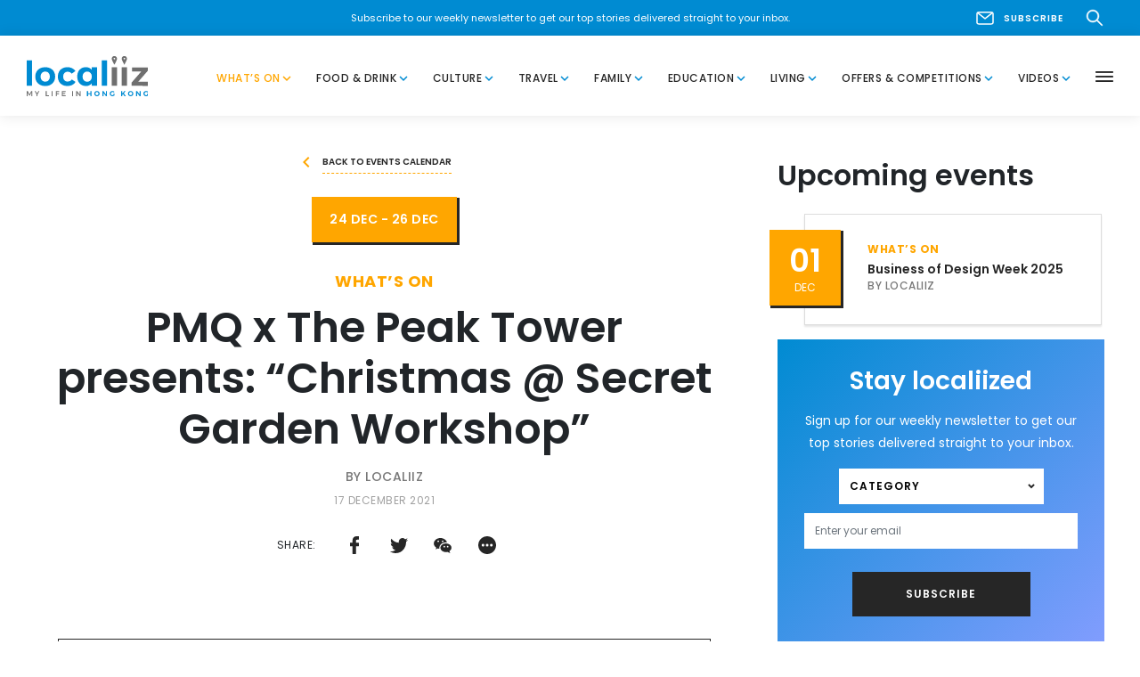

--- FILE ---
content_type: text/html; charset=UTF-8
request_url: https://www.localiiz.com/event/whatson-pmq-the-peak-tower-presents-christmas-secret-garden-workshop
body_size: 27654
content:
<!DOCTYPE html >
<html lang="en">
<head>
<title>PMQ x The Peak Tower presents: “Christmas @ Secret Garden Workshop” | Localiiz</title>
<meta name="description" content="A group of local designers partner at PMQ are joining hands with The Peak Tower this Christmas to present the “Christmas @ Secret Garden Workshop” from 24 to 26 December 2021, where guests can unleash their creativity while admiring the breathtaking scenery of Victoria Harbour! "/>
<meta property="fb:app_id" content="">
<meta property="og:url" content="https://www.localiiz.com/event/whatson-pmq-the-peak-tower-presents-christmas-secret-garden-workshop"/>
<meta property="og:type" content="website"/>
<meta property="og:title" content="PMQ x The Peak Tower presents: “Christmas @ Secret Garden Workshop” "/>
<meta property="og:description" content="A group of local designers partner at PMQ are joining hands with The Peak Tower this Christmas to present the “Christmas @ Secret Garden Workshop” from 24 to 26 December 2021, where guests can unleash their creativity while admiring the breathtaking scenery of Victoria Harbour!"/>
<meta property="og:site_name" content="Localiiz"/>
<meta property="og:locale" content="en"/>
<meta property="og:locale:alternate" content="en"/>
<meta name="twitter:card" content="summary_large_image"/>
<meta name="twitter:site" content=""/>
<meta name="twitter:url" content="https://www.localiiz.com/event/whatson-pmq-the-peak-tower-presents-christmas-secret-garden-workshop"/>
<meta name="twitter:title" content="PMQ x The Peak Tower presents: “Christmas @ Secret Garden Workshop” "/>
<meta name="twitter:description" content="A group of local designers partner at PMQ are joining hands with The Peak Tower this Christmas to present the “Christmas @ Secret Garden Workshop” from 24 to 26 December 2021, where guests can unleash their creativity while admiring the breathtaking scenery of Victoria Harbour!"/>
<link rel="home" href="https://www.localiiz.com/"/>
<link rel="canonical" href="https://www.localiiz.com/event/whatson-pmq-the-peak-tower-presents-christmas-secret-garden-workshop">
<meta charset="utf-8">
<meta http-equiv="X-UA-Compatible" content="IE=edge">
<meta name="viewport" content="width=device-width, height=device-height, initial-scale=1">
<link rel="shortcut icon" href="https://s3.ap-southeast-1.amazonaws.com/localiiz-prod/favicon/favicon.ico"/>
<link rel="icon" type="image/png" sizes="192x192" href="https://localiiz-prod.s3-ap-southeast-1.amazonaws.com/favicon/android-chrome-192x192.png">
<link rel="icon" type="image/png" sizes="32x32" href="https://s3.ap-southeast-1.amazonaws.com/localiiz-prod/favicon/favicon-32x32.png">
<link rel="icon" type="image/png" sizes="16x16" href="https://s3.ap-southeast-1.amazonaws.com/localiiz-prod/favicon/favicon-16x16.png">
<meta name="msapplication-TileColor" content="#008bd2">
<meta name="msapplication-TileImage" content="https://s3.ap-southeast-1.amazonaws.com/localiiz-prod/favicon/mstile-150x150.png">
<meta name="theme-color" content="#008bd2">
<link href="https://fonts.googleapis.com/css?family=Material+Icons|Poppins:400,400i,500,600,600i,700,700i&display=swap" rel="stylesheet">
<link href="https://fonts.googleapis.com/css2?family=Lora:ital,wght@0,400;0,700;1,400;1,700&display=swap" rel="stylesheet">
<link rel="stylesheet" href="/assets/A.libs,,_libs_all.min.css,,qv==0.53+localiiz.css,,qv==0.53,Mcc.rfKA7zCs2e.css.pagespeed.cf.tTFSRU7O3K.css"/>
<style type="text/css">.color-whats-on,.bglight-whats-on .btn-outline,.hover-whats-on:hover,.opened .hover-whats-on,.active .hover-whats-on,.opened .hover-whats-on *,.active .hover-whats-on *,.article-whats-on .richtext a,.bglight-whats-on .sublink a:hover{color:#ffa600!important}.bglight-whats-on .btn-outline:hover{background:#ffa600!important;color:#fff!important}.bg-whats-on{background-color:#ffa600!important;color:#fff}.bglight-whats-on .section-title,.article-whats-on .btn-solid,.article-whats-on .slick-dots button::before,.bglight-whats-on .btn-solid,.bglight-whats-on .slick-dots button::before{background-color:#ffa600;color:#fff}.shadow-whats-on{box-shadow:4px 4px 0 1px #ffa600}.bglight-whats-on .pagination span,.border-whats-on,.thumb-whats-on{border-color:#ffa600!important}.thumb-whats-on:hover .hover-ul{box-shadow:inset 0 -1px 0 0 #fff , inset 0 -2px 0 0 #ffa600!important}.thumb-whats-on.lg:hover .hover-ul{box-shadow:inset 0 -4px 0 0 #fff , inset 0 -6px 0 0 #ffa600!important}.bglight-whats-on,.bglight-whats-on .section-title-light,.bglight-whats-on .btn-outline{background-color:#fffaf0!important}.color-food-drink,.bglight-food-drink .btn-outline,.hover-food-drink:hover,.opened .hover-food-drink,.active .hover-food-drink,.opened .hover-food-drink *,.active .hover-food-drink *,.article-food-drink .richtext a,.bglight-food-drink .sublink a:hover{color:#ff3a56!important}.bglight-food-drink .btn-outline:hover{background:#ff3a56!important;color:#fff!important}.bg-food-drink{background-color:#ff3a56!important;color:#fff}.bglight-food-drink .section-title,.article-food-drink .btn-solid,.article-food-drink .slick-dots button::before,.bglight-food-drink .btn-solid,.bglight-food-drink .slick-dots button::before{background-color:#ff3a56;color:#fff}.shadow-food-drink{box-shadow:4px 4px 0 1px #ff3a56}.bglight-food-drink .pagination span,.border-food-drink,.thumb-food-drink{border-color:#ff3a56!important}.thumb-food-drink:hover .hover-ul{box-shadow:inset 0 -1px 0 0 #fff , inset 0 -2px 0 0 #ff3a56!important}.thumb-food-drink.lg:hover .hover-ul{box-shadow:inset 0 -4px 0 0 #fff , inset 0 -6px 0 0 #ff3a56!important}.bglight-food-drink,.bglight-food-drink .section-title-light,.bglight-food-drink .btn-outline{background-color:#fff6f8!important}.color-culture,.bglight-culture .btn-outline,.hover-culture:hover,.opened .hover-culture,.active .hover-culture,.opened .hover-culture *,.active .hover-culture *,.article-culture .richtext a,.bglight-culture .sublink a:hover{color:#65b8d6!important}.bglight-culture .btn-outline:hover{background:#65b8d6!important;color:#fff!important}.bg-culture{background-color:#65b8d6!important;color:#fff}.bglight-culture .section-title,.article-culture .btn-solid,.article-culture .slick-dots button::before,.bglight-culture .btn-solid,.bglight-culture .slick-dots button::before{background-color:#65b8d6;color:#fff}.shadow-culture{box-shadow:4px 4px 0 1px #65b8d6}.bglight-culture .pagination span,.border-culture,.thumb-culture{border-color:#65b8d6!important}.thumb-culture:hover .hover-ul{box-shadow:inset 0 -1px 0 0 #fff , inset 0 -2px 0 0 #65b8d6!important}.thumb-culture.lg:hover .hover-ul{box-shadow:inset 0 -4px 0 0 #fff , inset 0 -6px 0 0 #65b8d6!important}.bglight-culture,.bglight-culture .section-title-light,.bglight-culture .btn-outline{background-color:#e4f8ff!important}.color-travel,.bglight-travel .btn-outline,.hover-travel:hover,.opened .hover-travel,.active .hover-travel,.opened .hover-travel *,.active .hover-travel *,.article-travel .richtext a,.bglight-travel .sublink a:hover{color:#35afa6!important}.bglight-travel .btn-outline:hover{background:#35afa6!important;color:#fff!important}.bg-travel{background-color:#35afa6!important;color:#fff}.bglight-travel .section-title,.article-travel .btn-solid,.article-travel .slick-dots button::before,.bglight-travel .btn-solid,.bglight-travel .slick-dots button::before{background-color:#35afa6;color:#fff}.shadow-travel{box-shadow:4px 4px 0 1px #35afa6}.bglight-travel .pagination span,.border-travel,.thumb-travel{border-color:#35afa6!important}.thumb-travel:hover .hover-ul{box-shadow:inset 0 -1px 0 0 #fff , inset 0 -2px 0 0 #35afa6!important}.thumb-travel.lg:hover .hover-ul{box-shadow:inset 0 -4px 0 0 #fff , inset 0 -6px 0 0 #35afa6!important}.bglight-travel,.bglight-travel .section-title-light,.bglight-travel .btn-outline{background-color:#eefffe!important}.color-family,.bglight-family .btn-outline,.hover-family:hover,.opened .hover-family,.active .hover-family,.opened .hover-family *,.active .hover-family *,.article-family .richtext a,.bglight-family .sublink a:hover{color:#ffaf9c!important}.bglight-family .btn-outline:hover{background:#ffaf9c!important;color:#fff!important}.bg-family{background-color:#ffaf9c!important;color:#fff}.bglight-family .section-title,.article-family .btn-solid,.article-family .slick-dots button::before,.bglight-family .btn-solid,.bglight-family .slick-dots button::before{background-color:#ffaf9c;color:#fff}.shadow-family{box-shadow:4px 4px 0 1px #ffaf9c}.bglight-family .pagination span,.border-family,.thumb-family{border-color:#ffaf9c!important}.thumb-family:hover .hover-ul{box-shadow:inset 0 -1px 0 0 #fff , inset 0 -2px 0 0 #ffaf9c!important}.thumb-family.lg:hover .hover-ul{box-shadow:inset 0 -4px 0 0 #fff , inset 0 -6px 0 0 #ffaf9c!important}.bglight-family,.bglight-family .section-title-light,.bglight-family .btn-outline{background-color:#fff9f8!important}.color-education,.bglight-education .btn-outline,.hover-education:hover,.opened .hover-education,.active .hover-education,.opened .hover-education *,.active .hover-education *,.article-education .richtext a,.bglight-education .sublink a:hover{color:#728eff!important}.bglight-education .btn-outline:hover{background:#728eff!important;color:#fff!important}.bg-education{background-color:#728eff!important;color:#fff}.bglight-education .section-title,.article-education .btn-solid,.article-education .slick-dots button::before,.bglight-education .btn-solid,.bglight-education .slick-dots button::before{background-color:#728eff;color:#fff}.shadow-education{box-shadow:4px 4px 0 1px #728eff}.bglight-education .pagination span,.border-education,.thumb-education{border-color:#728eff!important}.thumb-education:hover .hover-ul{box-shadow:inset 0 -1px 0 0 #fff , inset 0 -2px 0 0 #728eff!important}.thumb-education.lg:hover .hover-ul{box-shadow:inset 0 -4px 0 0 #fff , inset 0 -6px 0 0 #728eff!important}.bglight-education,.bglight-education .section-title-light,.bglight-education .btn-outline{background-color:#eceefb!important}.color-living,.bglight-living .btn-outline,.hover-living:hover,.opened .hover-living,.active .hover-living,.opened .hover-living *,.active .hover-living *,.article-living .richtext a,.bglight-living .sublink a:hover{color:#9fcd91!important}.bglight-living .btn-outline:hover{background:#9fcd91!important;color:#fff!important}.bg-living{background-color:#9fcd91!important;color:#fff}.bglight-living .section-title,.article-living .btn-solid,.article-living .slick-dots button::before,.bglight-living .btn-solid,.bglight-living .slick-dots button::before{background-color:#9fcd91;color:#fff}.shadow-living{box-shadow:4px 4px 0 1px #9fcd91}.bglight-living .pagination span,.border-living,.thumb-living{border-color:#9fcd91!important}.thumb-living:hover .hover-ul{box-shadow:inset 0 -1px 0 0 #fff , inset 0 -2px 0 0 #9fcd91!important}.thumb-living.lg:hover .hover-ul{box-shadow:inset 0 -4px 0 0 #fff , inset 0 -6px 0 0 #9fcd91!important}.bglight-living,.bglight-living .section-title-light,.bglight-living .btn-outline{background-color:#f6fff3!important}.color-humans-of-hong-kong,.bglight-humans-of-hong-kong .btn-outline,.hover-humans-of-hong-kong:hover,.opened .hover-humans-of-hong-kong,.active .hover-humans-of-hong-kong,.opened .hover-humans-of-hong-kong *,.active .hover-humans-of-hong-kong *,.article-humans-of-hong-kong .richtext a,.bglight-humans-of-hong-kong .sublink a:hover{color:#6f6f6f!important}.bglight-humans-of-hong-kong .btn-outline:hover{background:#6f6f6f!important;color:#fff!important}.bg-humans-of-hong-kong{background-color:#6f6f6f!important;color:#fff}.bglight-humans-of-hong-kong .section-title,.article-humans-of-hong-kong .btn-solid,.article-humans-of-hong-kong .slick-dots button::before,.bglight-humans-of-hong-kong .btn-solid,.bglight-humans-of-hong-kong .slick-dots button::before{background-color:#6f6f6f;color:#fff}.shadow-humans-of-hong-kong{box-shadow:4px 4px 0 1px #6f6f6f}.bglight-humans-of-hong-kong .pagination span,.border-humans-of-hong-kong,.thumb-humans-of-hong-kong{border-color:#6f6f6f!important}.thumb-humans-of-hong-kong:hover .hover-ul{box-shadow:inset 0 -1px 0 0 #fff , inset 0 -2px 0 0 #6f6f6f!important}.thumb-humans-of-hong-kong.lg:hover .hover-ul{box-shadow:inset 0 -4px 0 0 #fff , inset 0 -6px 0 0 #6f6f6f!important}.bglight-humans-of-hong-kong,.bglight-humans-of-hong-kong .section-title-light,.bglight-humans-of-hong-kong .btn-outline{background-color:#e6e6e6!important}.color-offers-competitions,.bglight-offers-competitions .btn-outline,.hover-offers-competitions:hover,.opened .hover-offers-competitions,.active .hover-offers-competitions,.opened .hover-offers-competitions *,.active .hover-offers-competitions *,.article-offers-competitions .richtext a,.bglight-offers-competitions .sublink a:hover{color:#ff9db6!important}.bglight-offers-competitions .btn-outline:hover{background:#ff9db6!important;color:#fff!important}.bg-offers-competitions{background-color:#ff9db6!important;color:#fff}.bglight-offers-competitions .section-title,.article-offers-competitions .btn-solid,.article-offers-competitions .slick-dots button::before,.bglight-offers-competitions .btn-solid,.bglight-offers-competitions .slick-dots button::before{background-color:#ff9db6;color:#fff}.shadow-offers-competitions{box-shadow:4px 4px 0 1px #ff9db6}.bglight-offers-competitions .pagination span,.border-offers-competitions,.thumb-offers-competitions{border-color:#ff9db6!important}.thumb-offers-competitions:hover .hover-ul{box-shadow:inset 0 -1px 0 0 #fff , inset 0 -2px 0 0 #ff9db6!important}.thumb-offers-competitions.lg:hover .hover-ul{box-shadow:inset 0 -4px 0 0 #fff , inset 0 -6px 0 0 #ff9db6!important}.bglight-offers-competitions,.bglight-offers-competitions .section-title-light,.bglight-offers-competitions .btn-outline{background-color:#fff5f7!important}.color-videos,.bglight-videos .btn-outline,.hover-videos:hover,.opened .hover-videos,.active .hover-videos,.opened .hover-videos *,.active .hover-videos *,.article-videos .richtext a,.bglight-videos .sublink a:hover{color:#008bd2!important}.bglight-videos .btn-outline:hover{background:#008bd2!important;color:#fff!important}.bg-videos{background-color:#008bd2!important;color:#fff}.bglight-videos .section-title,.article-videos .btn-solid,.article-videos .slick-dots button::before,.bglight-videos .btn-solid,.bglight-videos .slick-dots button::before{background-color:#008bd2;color:#fff}.shadow-videos{box-shadow:4px 4px 0 1px #008bd2}.bglight-videos .pagination span,.border-videos,.thumb-videos{border-color:#008bd2!important}.thumb-videos:hover .hover-ul{box-shadow:inset 0 -1px 0 0 #fff , inset 0 -2px 0 0 #008bd2!important}.thumb-videos.lg:hover .hover-ul{box-shadow:inset 0 -4px 0 0 #fff , inset 0 -6px 0 0 #008bd2!important}.bglight-videos,.bglight-videos .section-title-light,.bglight-videos .btn-outline{background-color:#f4f9fc!important}.color-events-whats-on,.bglight-events-whats-on .btn-outline,.hover-events-whats-on:hover,.opened .hover-events-whats-on,.active .hover-events-whats-on,.opened .hover-events-whats-on *,.active .hover-events-whats-on *,.article-events-whats-on .richtext a,.bglight-events-whats-on .sublink a:hover{color:#ffa600!important}.bglight-events-whats-on .btn-outline:hover{background:#ffa600!important;color:#fff!important}.bg-events-whats-on{background-color:#ffa600!important;color:#fff}.bglight-events-whats-on .section-title,.article-events-whats-on .btn-solid,.article-events-whats-on .slick-dots button::before,.bglight-events-whats-on .btn-solid,.bglight-events-whats-on .slick-dots button::before{background-color:#ffa600;color:#fff}.shadow-events-whats-on{box-shadow:4px 4px 0 1px #ffa600}.bglight-events-whats-on .pagination span,.border-events-whats-on,.thumb-events-whats-on{border-color:#ffa600!important}.thumb-events-whats-on:hover .hover-ul{box-shadow:inset 0 -1px 0 0 #fff , inset 0 -2px 0 0 #ffa600!important}.thumb-events-whats-on.lg:hover .hover-ul{box-shadow:inset 0 -4px 0 0 #fff , inset 0 -6px 0 0 #ffa600!important}.bglight-events-whats-on,.bglight-events-whats-on .section-title-light,.bglight-events-whats-on .btn-outline{background-color:#fffaf0!important}.color-events-food-drink,.bglight-events-food-drink .btn-outline,.hover-events-food-drink:hover,.opened .hover-events-food-drink,.active .hover-events-food-drink,.opened .hover-events-food-drink *,.active .hover-events-food-drink *,.article-events-food-drink .richtext a,.bglight-events-food-drink .sublink a:hover{color:#ff3a56!important}.bglight-events-food-drink .btn-outline:hover{background:#ff3a56!important;color:#fff!important}.bg-events-food-drink{background-color:#ff3a56!important;color:#fff}.bglight-events-food-drink .section-title,.article-events-food-drink .btn-solid,.article-events-food-drink .slick-dots button::before,.bglight-events-food-drink .btn-solid,.bglight-events-food-drink .slick-dots button::before{background-color:#ff3a56;color:#fff}.shadow-events-food-drink{box-shadow:4px 4px 0 1px #ff3a56}.bglight-events-food-drink .pagination span,.border-events-food-drink,.thumb-events-food-drink{border-color:#ff3a56!important}.thumb-events-food-drink:hover .hover-ul{box-shadow:inset 0 -1px 0 0 #fff , inset 0 -2px 0 0 #ff3a56!important}.thumb-events-food-drink.lg:hover .hover-ul{box-shadow:inset 0 -4px 0 0 #fff , inset 0 -6px 0 0 #ff3a56!important}.bglight-events-food-drink,.bglight-events-food-drink .section-title-light,.bglight-events-food-drink .btn-outline{background-color:#fff6f8!important}.color-events-family,.bglight-events-family .btn-outline,.hover-events-family:hover,.opened .hover-events-family,.active .hover-events-family,.opened .hover-events-family *,.active .hover-events-family *,.article-events-family .richtext a,.bglight-events-family .sublink a:hover{color:#ffaf9c!important}.bglight-events-family .btn-outline:hover{background:#ffaf9c!important;color:#fff!important}.bg-events-family{background-color:#ffaf9c!important;color:#fff}.bglight-events-family .section-title,.article-events-family .btn-solid,.article-events-family .slick-dots button::before,.bglight-events-family .btn-solid,.bglight-events-family .slick-dots button::before{background-color:#ffaf9c;color:#fff}.shadow-events-family{box-shadow:4px 4px 0 1px #ffaf9c}.bglight-events-family .pagination span,.border-events-family,.thumb-events-family{border-color:#ffaf9c!important}.thumb-events-family:hover .hover-ul{box-shadow:inset 0 -1px 0 0 #fff , inset 0 -2px 0 0 #ffaf9c!important}.thumb-events-family.lg:hover .hover-ul{box-shadow:inset 0 -4px 0 0 #fff , inset 0 -6px 0 0 #ffaf9c!important}.bglight-events-family,.bglight-events-family .section-title-light,.bglight-events-family .btn-outline{background-color:#fff9f8!important}.color-events-living,.bglight-events-living .btn-outline,.hover-events-living:hover,.opened .hover-events-living,.active .hover-events-living,.opened .hover-events-living *,.active .hover-events-living *,.article-events-living .richtext a,.bglight-events-living .sublink a:hover{color:#9fcd91!important}.bglight-events-living .btn-outline:hover{background:#9fcd91!important;color:#fff!important}.bg-events-living{background-color:#9fcd91!important;color:#fff}.bglight-events-living .section-title,.article-events-living .btn-solid,.article-events-living .slick-dots button::before,.bglight-events-living .btn-solid,.bglight-events-living .slick-dots button::before{background-color:#9fcd91;color:#fff}.shadow-events-living{box-shadow:4px 4px 0 1px #9fcd91}.bglight-events-living .pagination span,.border-events-living,.thumb-events-living{border-color:#9fcd91!important}.thumb-events-living:hover .hover-ul{box-shadow:inset 0 -1px 0 0 #fff , inset 0 -2px 0 0 #9fcd91!important}.thumb-events-living.lg:hover .hover-ul{box-shadow:inset 0 -4px 0 0 #fff , inset 0 -6px 0 0 #9fcd91!important}.bglight-events-living,.bglight-events-living .section-title-light,.bglight-events-living .btn-outline{background-color:#f6fff3!important}.color-events-education,.bglight-events-education .btn-outline,.hover-events-education:hover,.opened .hover-events-education,.active .hover-events-education,.opened .hover-events-education *,.active .hover-events-education *,.article-events-education .richtext a,.bglight-events-education .sublink a:hover{color:#728eff!important}.bglight-events-education .btn-outline:hover{background:#728eff!important;color:#fff!important}.bg-events-education{background-color:#728eff!important;color:#fff}.bglight-events-education .section-title,.article-events-education .btn-solid,.article-events-education .slick-dots button::before,.bglight-events-education .btn-solid,.bglight-events-education .slick-dots button::before{background-color:#728eff;color:#fff}.shadow-events-education{box-shadow:4px 4px 0 1px #728eff}.bglight-events-education .pagination span,.border-events-education,.thumb-events-education{border-color:#728eff!important}.thumb-events-education:hover .hover-ul{box-shadow:inset 0 -1px 0 0 #fff , inset 0 -2px 0 0 #728eff!important}.thumb-events-education.lg:hover .hover-ul{box-shadow:inset 0 -4px 0 0 #fff , inset 0 -6px 0 0 #728eff!important}.bglight-events-education,.bglight-events-education .section-title-light,.bglight-events-education .btn-outline{background-color:#eceefb!important}.color-events-travel,.bglight-events-travel .btn-outline,.hover-events-travel:hover,.opened .hover-events-travel,.active .hover-events-travel,.opened .hover-events-travel *,.active .hover-events-travel *,.article-events-travel .richtext a,.bglight-events-travel .sublink a:hover{color:#35afa6!important}.bglight-events-travel .btn-outline:hover{background:#35afa6!important;color:#fff!important}.bg-events-travel{background-color:#35afa6!important;color:#fff}.bglight-events-travel .section-title,.article-events-travel .btn-solid,.article-events-travel .slick-dots button::before,.bglight-events-travel .btn-solid,.bglight-events-travel .slick-dots button::before{background-color:#35afa6;color:#fff}.shadow-events-travel{box-shadow:4px 4px 0 1px #35afa6}.bglight-events-travel .pagination span,.border-events-travel,.thumb-events-travel{border-color:#35afa6!important}.thumb-events-travel:hover .hover-ul{box-shadow:inset 0 -1px 0 0 #fff , inset 0 -2px 0 0 #35afa6!important}.thumb-events-travel.lg:hover .hover-ul{box-shadow:inset 0 -4px 0 0 #fff , inset 0 -6px 0 0 #35afa6!important}.bglight-events-travel,.bglight-events-travel .section-title-light,.bglight-events-travel .btn-outline{background-color:#eefffe!important}.color-events-culture,.bglight-events-culture .btn-outline,.hover-events-culture:hover,.opened .hover-events-culture,.active .hover-events-culture,.opened .hover-events-culture *,.active .hover-events-culture *,.article-events-culture .richtext a,.bglight-events-culture .sublink a:hover{color:#65b8d6!important}.bglight-events-culture .btn-outline:hover{background:#65b8d6!important;color:#fff!important}.bg-events-culture{background-color:#65b8d6!important;color:#fff}.bglight-events-culture .section-title,.article-events-culture .btn-solid,.article-events-culture .slick-dots button::before,.bglight-events-culture .btn-solid,.bglight-events-culture .slick-dots button::before{background-color:#65b8d6;color:#fff}.shadow-events-culture{box-shadow:4px 4px 0 1px #65b8d6}.bglight-events-culture .pagination span,.border-events-culture,.thumb-events-culture{border-color:#65b8d6!important}.thumb-events-culture:hover .hover-ul{box-shadow:inset 0 -1px 0 0 #fff , inset 0 -2px 0 0 #65b8d6!important}.thumb-events-culture.lg:hover .hover-ul{box-shadow:inset 0 -4px 0 0 #fff , inset 0 -6px 0 0 #65b8d6!important}.bglight-events-culture,.bglight-events-culture .section-title-light,.bglight-events-culture .btn-outline{background-color:#e4f8ff!important}.color-directory-culture,.bglight-directory-culture .btn-outline,.hover-directory-culture:hover,.opened .hover-directory-culture,.active .hover-directory-culture,.opened .hover-directory-culture *,.active .hover-directory-culture *,.article-directory-culture .richtext a,.bglight-directory-culture .sublink a:hover{color:#65b8d6!important}.bglight-directory-culture .btn-outline:hover{background:#65b8d6!important;color:#fff!important}.bg-directory-culture{background-color:#65b8d6!important;color:#fff}.bglight-directory-culture .section-title,.article-directory-culture .btn-solid,.article-directory-culture .slick-dots button::before,.bglight-directory-culture .btn-solid,.bglight-directory-culture .slick-dots button::before{background-color:#65b8d6;color:#fff}.shadow-directory-culture{box-shadow:4px 4px 0 1px #65b8d6}.bglight-directory-culture .pagination span,.border-directory-culture,.thumb-directory-culture{border-color:#65b8d6!important}.thumb-directory-culture:hover .hover-ul{box-shadow:inset 0 -1px 0 0 #fff , inset 0 -2px 0 0 #65b8d6!important}.thumb-directory-culture.lg:hover .hover-ul{box-shadow:inset 0 -4px 0 0 #fff , inset 0 -6px 0 0 #65b8d6!important}.bglight-directory-culture,.bglight-directory-culture .section-title-light,.bglight-directory-culture .btn-outline{background-color:#e4f8ff!important}.color-directory-education,.bglight-directory-education .btn-outline,.hover-directory-education:hover,.opened .hover-directory-education,.active .hover-directory-education,.opened .hover-directory-education *,.active .hover-directory-education *,.article-directory-education .richtext a,.bglight-directory-education .sublink a:hover{color:#728eff!important}.bglight-directory-education .btn-outline:hover{background:#728eff!important;color:#fff!important}.bg-directory-education{background-color:#728eff!important;color:#fff}.bglight-directory-education .section-title,.article-directory-education .btn-solid,.article-directory-education .slick-dots button::before,.bglight-directory-education .btn-solid,.bglight-directory-education .slick-dots button::before{background-color:#728eff;color:#fff}.shadow-directory-education{box-shadow:4px 4px 0 1px #728eff}.bglight-directory-education .pagination span,.border-directory-education,.thumb-directory-education{border-color:#728eff!important}.thumb-directory-education:hover .hover-ul{box-shadow:inset 0 -1px 0 0 #fff , inset 0 -2px 0 0 #728eff!important}.thumb-directory-education.lg:hover .hover-ul{box-shadow:inset 0 -4px 0 0 #fff , inset 0 -6px 0 0 #728eff!important}.bglight-directory-education,.bglight-directory-education .section-title-light,.bglight-directory-education .btn-outline{background-color:#eceefb!important}.color-directory-family,.bglight-directory-family .btn-outline,.hover-directory-family:hover,.opened .hover-directory-family,.active .hover-directory-family,.opened .hover-directory-family *,.active .hover-directory-family *,.article-directory-family .richtext a,.bglight-directory-family .sublink a:hover{color:#ffaf9c!important}.bglight-directory-family .btn-outline:hover{background:#ffaf9c!important;color:#fff!important}.bg-directory-family{background-color:#ffaf9c!important;color:#fff}.bglight-directory-family .section-title,.article-directory-family .btn-solid,.article-directory-family .slick-dots button::before,.bglight-directory-family .btn-solid,.bglight-directory-family .slick-dots button::before{background-color:#ffaf9c;color:#fff}.shadow-directory-family{box-shadow:4px 4px 0 1px #ffaf9c}.bglight-directory-family .pagination span,.border-directory-family,.thumb-directory-family{border-color:#ffaf9c!important}.thumb-directory-family:hover .hover-ul{box-shadow:inset 0 -1px 0 0 #fff , inset 0 -2px 0 0 #ffaf9c!important}.thumb-directory-family.lg:hover .hover-ul{box-shadow:inset 0 -4px 0 0 #fff , inset 0 -6px 0 0 #ffaf9c!important}.bglight-directory-family,.bglight-directory-family .section-title-light,.bglight-directory-family .btn-outline{background-color:#fff9f8!important}.color-directory-food-drink,.bglight-directory-food-drink .btn-outline,.hover-directory-food-drink:hover,.opened .hover-directory-food-drink,.active .hover-directory-food-drink,.opened .hover-directory-food-drink *,.active .hover-directory-food-drink *,.article-directory-food-drink .richtext a,.bglight-directory-food-drink .sublink a:hover{color:#ff3a56!important}.bglight-directory-food-drink .btn-outline:hover{background:#ff3a56!important;color:#fff!important}.bg-directory-food-drink{background-color:#ff3a56!important;color:#fff}.bglight-directory-food-drink .section-title,.article-directory-food-drink .btn-solid,.article-directory-food-drink .slick-dots button::before,.bglight-directory-food-drink .btn-solid,.bglight-directory-food-drink .slick-dots button::before{background-color:#ff3a56;color:#fff}.shadow-directory-food-drink{box-shadow:4px 4px 0 1px #ff3a56}.bglight-directory-food-drink .pagination span,.border-directory-food-drink,.thumb-directory-food-drink{border-color:#ff3a56!important}.thumb-directory-food-drink:hover .hover-ul{box-shadow:inset 0 -1px 0 0 #fff , inset 0 -2px 0 0 #ff3a56!important}.thumb-directory-food-drink.lg:hover .hover-ul{box-shadow:inset 0 -4px 0 0 #fff , inset 0 -6px 0 0 #ff3a56!important}.bglight-directory-food-drink,.bglight-directory-food-drink .section-title-light,.bglight-directory-food-drink .btn-outline{background-color:#fff6f8!important}.color-directory-living,.bglight-directory-living .btn-outline,.hover-directory-living:hover,.opened .hover-directory-living,.active .hover-directory-living,.opened .hover-directory-living *,.active .hover-directory-living *,.article-directory-living .richtext a,.bglight-directory-living .sublink a:hover{color:#9fcd91!important}.bglight-directory-living .btn-outline:hover{background:#9fcd91!important;color:#fff!important}.bg-directory-living{background-color:#9fcd91!important;color:#fff}.bglight-directory-living .section-title,.article-directory-living .btn-solid,.article-directory-living .slick-dots button::before,.bglight-directory-living .btn-solid,.bglight-directory-living .slick-dots button::before{background-color:#9fcd91;color:#fff}.shadow-directory-living{box-shadow:4px 4px 0 1px #9fcd91}.bglight-directory-living .pagination span,.border-directory-living,.thumb-directory-living{border-color:#9fcd91!important}.thumb-directory-living:hover .hover-ul{box-shadow:inset 0 -1px 0 0 #fff , inset 0 -2px 0 0 #9fcd91!important}.thumb-directory-living.lg:hover .hover-ul{box-shadow:inset 0 -4px 0 0 #fff , inset 0 -6px 0 0 #9fcd91!important}.bglight-directory-living,.bglight-directory-living .section-title-light,.bglight-directory-living .btn-outline{background-color:#f6fff3!important}.color-directory-travel,.bglight-directory-travel .btn-outline,.hover-directory-travel:hover,.opened .hover-directory-travel,.active .hover-directory-travel,.opened .hover-directory-travel *,.active .hover-directory-travel *,.article-directory-travel .richtext a,.bglight-directory-travel .sublink a:hover{color:#35afa6!important}.bglight-directory-travel .btn-outline:hover{background:#35afa6!important;color:#fff!important}.bg-directory-travel{background-color:#35afa6!important;color:#fff}.bglight-directory-travel .section-title,.article-directory-travel .btn-solid,.article-directory-travel .slick-dots button::before,.bglight-directory-travel .btn-solid,.bglight-directory-travel .slick-dots button::before{background-color:#35afa6;color:#fff}.shadow-directory-travel{box-shadow:4px 4px 0 1px #35afa6}.bglight-directory-travel .pagination span,.border-directory-travel,.thumb-directory-travel{border-color:#35afa6!important}.thumb-directory-travel:hover .hover-ul{box-shadow:inset 0 -1px 0 0 #fff , inset 0 -2px 0 0 #35afa6!important}.thumb-directory-travel.lg:hover .hover-ul{box-shadow:inset 0 -4px 0 0 #fff , inset 0 -6px 0 0 #35afa6!important}.bglight-directory-travel,.bglight-directory-travel .section-title-light,.bglight-directory-travel .btn-outline{background-color:#eefffe!important}.eventdate,.eventdate-long{background:#ffa600}</style>
<!--[if lt IE 9]>
      <script src="https://oss.maxcdn.com/html5shiv/3.7.2/html5shiv.min.js"></script>
      <script src="https://oss.maxcdn.com/respond/1.4.2/respond.min.js"></script>
    <![endif]-->
<script type="text/psajs" data-pagespeed-orig-index="0">(function(w,d,s,l,i){w[l]=w[l]||[];w[l].push({'gtm.start':new Date().getTime(),event:'gtm.js'});var f=d.getElementsByTagName(s)[0],j=d.createElement(s),dl=l!='dataLayer'?'&l='+l:'';j.async=true;j.src='https://www.googletagmanager.com/gtm.js?id='+i+dl;f.parentNode.insertBefore(j,f);})(window,document,'script','dataLayer','GTM-K6S76VG');</script>
<script src="https://www.googletagmanager.com/gtag/js?id=G-DYT26BV308" async type="text/psajs" data-pagespeed-orig-index="1"></script>
<script type="text/psajs" data-pagespeed-orig-index="2">window.dataLayer=window.dataLayer||[];function gtag(){dataLayer.push(arguments);}gtag("js",new Date());gtag("config","G-DYT26BV308",{cookie_flags:"SameSite=Lax;Secure",cookie_domain:"www.localiiz.com"});</script></head>
<body class="page-whats-on"><noscript><meta HTTP-EQUIV="refresh" content="0;url='https://www.localiiz.com/event/whatson-pmq-the-peak-tower-presents-christmas-secret-garden-workshop?PageSpeed=noscript'" /><style><!--table,div,span,font,p{display:none} --></style><div style="display:block">Please click <a href="https://www.localiiz.com/event/whatson-pmq-the-peak-tower-presents-christmas-secret-garden-workshop?PageSpeed=noscript">here</a> if you are not redirected within a few seconds.</div></noscript>
<noscript><iframe src="https://www.googletagmanager.com/ns.html?id=GTM-K6S76VG" height="0" width="0" style="display:none;visibility:hidden"></iframe></noscript>
<header>
<div id="header-pre">
<div class="partner-a">
<div style="display:none">top 0</div>
</div>
</div>
<div id="header-top" class="bg-blue">
<div class="container">
<div class="row justify-content-between align-items-center">
<div class="col-lg-3 hide-mobile">
<div class="social ">
<a href="https://www.facebook.com/localiiz/" target="_blank">
</a>
<a href="https://www.instagram.com/localiiz/" target="_blank">
</a>
<a href="https://twitter.com/localiiz" target="_blank">
</a>
<a href="https://www.youtube.com/channel/UC2cdAh7kAWMAz47eseJjaPw" target="_blank">
</a>
</div> </div>
<div class="col-lg-6 text-center">
<p>Subscribe to our weekly newsletter to get our top stories delivered straight to your inbox.</p> </div>
<div class="col-lg-3 text-right hide-mobile">
<button class="btn btn-transparent" data-toggle="modal" data-target="#newslettermodal"><i class="icon-el mail mr-2"></i> Subscribe</button>
<button class="btn btn-transparent search-trigger"><i class="icon-el search" title="Search"></i></button>
</div>
</div>
</div>
</div>
<div id="header-nav">
<div id="header-nav-float">
<div class="container mobile-nav show-mobile">
<div class="row align-items-center">
<div class="col-4">
<button class="btn btn-transparent nav-trigger">
<i class="icon-el menu black"></i>
</button>
</div>
<div class="col-4">
<a href="https://www.localiiz.com/"><script data-pagespeed-no-defer>//<![CDATA[
(function(){for(var g="function"==typeof Object.defineProperties?Object.defineProperty:function(b,c,a){if(a.get||a.set)throw new TypeError("ES3 does not support getters and setters.");b!=Array.prototype&&b!=Object.prototype&&(b[c]=a.value)},h="undefined"!=typeof window&&window===this?this:"undefined"!=typeof global&&null!=global?global:this,k=["String","prototype","repeat"],l=0;l<k.length-1;l++){var m=k[l];m in h||(h[m]={});h=h[m]}var n=k[k.length-1],p=h[n],q=p?p:function(b){var c;if(null==this)throw new TypeError("The 'this' value for String.prototype.repeat must not be null or undefined");c=this+"";if(0>b||1342177279<b)throw new RangeError("Invalid count value");b|=0;for(var a="";b;)if(b&1&&(a+=c),b>>>=1)c+=c;return a};q!=p&&null!=q&&g(h,n,{configurable:!0,writable:!0,value:q});var t=this;function u(b,c){var a=b.split("."),d=t;a[0]in d||!d.execScript||d.execScript("var "+a[0]);for(var e;a.length&&(e=a.shift());)a.length||void 0===c?d[e]?d=d[e]:d=d[e]={}:d[e]=c};function v(b){var c=b.length;if(0<c){for(var a=Array(c),d=0;d<c;d++)a[d]=b[d];return a}return[]};function w(b){var c=window;if(c.addEventListener)c.addEventListener("load",b,!1);else if(c.attachEvent)c.attachEvent("onload",b);else{var a=c.onload;c.onload=function(){b.call(this);a&&a.call(this)}}};var x;function y(b,c,a,d,e){this.h=b;this.j=c;this.l=a;this.f=e;this.g={height:window.innerHeight||document.documentElement.clientHeight||document.body.clientHeight,width:window.innerWidth||document.documentElement.clientWidth||document.body.clientWidth};this.i=d;this.b={};this.a=[];this.c={}}function z(b,c){var a,d,e=c.getAttribute("data-pagespeed-url-hash");if(a=e&&!(e in b.c))if(0>=c.offsetWidth&&0>=c.offsetHeight)a=!1;else{d=c.getBoundingClientRect();var f=document.body;a=d.top+("pageYOffset"in window?window.pageYOffset:(document.documentElement||f.parentNode||f).scrollTop);d=d.left+("pageXOffset"in window?window.pageXOffset:(document.documentElement||f.parentNode||f).scrollLeft);f=a.toString()+","+d;b.b.hasOwnProperty(f)?a=!1:(b.b[f]=!0,a=a<=b.g.height&&d<=b.g.width)}a&&(b.a.push(e),b.c[e]=!0)}y.prototype.checkImageForCriticality=function(b){b.getBoundingClientRect&&z(this,b)};u("pagespeed.CriticalImages.checkImageForCriticality",function(b){x.checkImageForCriticality(b)});u("pagespeed.CriticalImages.checkCriticalImages",function(){A(x)});function A(b){b.b={};for(var c=["IMG","INPUT"],a=[],d=0;d<c.length;++d)a=a.concat(v(document.getElementsByTagName(c[d])));if(a.length&&a[0].getBoundingClientRect){for(d=0;c=a[d];++d)z(b,c);a="oh="+b.l;b.f&&(a+="&n="+b.f);if(c=!!b.a.length)for(a+="&ci="+encodeURIComponent(b.a[0]),d=1;d<b.a.length;++d){var e=","+encodeURIComponent(b.a[d]);131072>=a.length+e.length&&(a+=e)}b.i&&(e="&rd="+encodeURIComponent(JSON.stringify(B())),131072>=a.length+e.length&&(a+=e),c=!0);C=a;if(c){d=b.h;b=b.j;var f;if(window.XMLHttpRequest)f=new XMLHttpRequest;else if(window.ActiveXObject)try{f=new ActiveXObject("Msxml2.XMLHTTP")}catch(r){try{f=new ActiveXObject("Microsoft.XMLHTTP")}catch(D){}}f&&(f.open("POST",d+(-1==d.indexOf("?")?"?":"&")+"url="+encodeURIComponent(b)),f.setRequestHeader("Content-Type","application/x-www-form-urlencoded"),f.send(a))}}}function B(){var b={},c;c=document.getElementsByTagName("IMG");if(!c.length)return{};var a=c[0];if(!("naturalWidth"in a&&"naturalHeight"in a))return{};for(var d=0;a=c[d];++d){var e=a.getAttribute("data-pagespeed-url-hash");e&&(!(e in b)&&0<a.width&&0<a.height&&0<a.naturalWidth&&0<a.naturalHeight||e in b&&a.width>=b[e].o&&a.height>=b[e].m)&&(b[e]={rw:a.width,rh:a.height,ow:a.naturalWidth,oh:a.naturalHeight})}return b}var C="";u("pagespeed.CriticalImages.getBeaconData",function(){return C});u("pagespeed.CriticalImages.Run",function(b,c,a,d,e,f){var r=new y(b,c,a,e,f);x=r;d&&w(function(){window.setTimeout(function(){A(r)},0)})});})();pagespeed.CriticalImages.Run('/mod_pagespeed_beacon','https://www.localiiz.com/event/whatson-pmq-the-peak-tower-presents-christmas-secret-garden-workshop','R_t19QKbi6',true,false,'suR2ilqxzJM');
//]]></script><img src="/assets/img/logo.svg" class="img-fluid" alt="Logo" data-pagespeed-url-hash="1385564642" data-pagespeed-onload="pagespeed.CriticalImages.checkImageForCriticality(this);" onload="var elem=this;if (this==window) elem=document.body;elem.setAttribute('data-pagespeed-loaded', 1)"></a>
</div>
<div class="col-4 text-right">
<button class="btn btn-transparent search-trigger">
<i class="icon-el search black"></i>
</button>
</div>
</div>
</div>
<div class="main">
<div class="container">
<div class="row align-items-center">
<div class="logo hide-mobile col-lg-2">
<a href="https://www.localiiz.com/"><img src="/assets/img/logo.svg" class="img-fluid" alt="Logo" data-pagespeed-url-hash="1385564642" data-pagespeed-onload="pagespeed.CriticalImages.checkImageForCriticality(this);" onload="var elem=this;if (this==window) elem=document.body;elem.setAttribute('data-pagespeed-loaded', 1)"></a>
</div>
<div class="maincol col-lg-10">
<div class="nav-items d-lg-flex justify-content-between">
<div class="item" data-active="page-whats-on">
<div class="nav-link">
<a class="hover-whats-on" href="https://www.localiiz.com/whats-on">
What’s on
<span class="arrow">
<i class="material-icons">expand_more</i>
</span>
</a>
</div>
<div class="nav-sub bglight-whats-on" id="nav-1" style="border-color:#ffa600">
<div class="container">
<div class="row">
<div class="col-lg-3">
<div class="sublink">
<a href="https://www.localiiz.com/whats-on">All from What’s on</a>
</div>
<div class="sublink">
<a href="https://www.localiiz.com/post/the-weekend-ahead-things-to-do-hong-kong">
The weekend ahead
</a>
</div>
<div class="sublink">
<a href="https://www.localiiz.com/whats-on/events-calendar">
Events calendar
</a>
</div>
<div class="sublink">
<a href="https://www.localiiz.com/events">
All events
</a>
</div>
<div class="sublink">
<a href="https://www.localiiz.com/category/things-to-do">
Things to do
</a>
</div>
</div>
<div class="col-lg-3 articles">
<div class="article-thumb thumb-whats-on sm-pad sm w-100">
<div class="row align-items-center no-gutters">
<div class="col-5 px-2 py-2">
<a href="https://www.localiiz.com/post/the-weekend-ahead-things-to-do-hong-kong">
<div class="img" data-lazybg="https://s3.ap-southeast-1.amazonaws.com/localiiz-prod/uploads/_1000x800_fit_center-center_80_none/feature-clockenflap-2024.jpg?mtime=20240924115507&amp;focal=none&amp;tmtime=20251124180435">
</div>
</a>
</div>
<div class="col-7">
<div class="caption">
<div class="category text-sub"><a href="https://www.localiiz.com/whats-on" class="color-whats-on">What’s on</a></div>
<div class="title">
<a href="https://www.localiiz.com/post/the-weekend-ahead-things-to-do-hong-kong"><h3 class="hover-ul">Best things to do in Hong Kong this weekend</h3></a>	</div>
<div class="sub">
<span class="author text-sub">By Localiiz</span>
<span class="date text-sub">27 November 2024</span>
</div>
</div>
</div>
</div>
</div>
</div>
<div class="col-lg-3 articles">
<div class="article-thumb thumb-whats-on sm-pad sm w-100">
<div class="row align-items-center no-gutters">
<div class="col-5 px-2 py-2">
<a href="https://www.localiiz.com/post/neighbourhood-guide-kai-tak-hong-kong">
<div class="img" data-lazybg="https://s3.ap-southeast-1.amazonaws.com/localiiz-prod/uploads/_1000x800_fit_center-center_80_none/feature-neighbourhood-guide-to-kai-tak.jpg?mtime=20240917101630&amp;focal=none&amp;tmtime=20251124180435">
</div>
</a>
</div>
<div class="col-7">
<div class="caption">
<div class="category text-sub"><a href="https://www.localiiz.com/whats-on" class="color-whats-on">What’s on</a></div>
<div class="title">
<a href="https://www.localiiz.com/post/neighbourhood-guide-kai-tak-hong-kong"><h3 class="hover-ul">Your neighbourhood guide to Kai Tak</h3></a>	</div>
<div class="sub">
<span class="author text-sub">By Stella Li</span>
<span class="date text-sub">18 October 2024</span>
</div>
</div>
</div>
</div>
</div>
</div>
<div class="col-lg-3 articles">
<div class="article-thumb thumb-whats-on sm-pad sm w-100">
<div class="row align-items-center no-gutters">
<div class="col-5 px-2 py-2">
<a href="https://www.localiiz.com/post/48-hours-things-to-do-hong-kong">
<div class="img" data-lazybg="https://s3.ap-southeast-1.amazonaws.com/localiiz-prod/uploads/_1000x800_fit_center-center_80_none/feature-48-hours-hong-kong.jpg?mtime=20240925162237&amp;focal=none&amp;tmtime=20251124180436">
</div>
</a>
</div>
<div class="col-7">
<div class="caption">
<div class="category text-sub"><a href="https://www.localiiz.com/whats-on" class="color-whats-on">What’s on</a></div>
<div class="title">
<a href="https://www.localiiz.com/post/48-hours-things-to-do-hong-kong"><h3 class="hover-ul">Insider Guide: How to spend 48 hours in Hong ...</h3></a>	</div>
<div class="sub">
<span class="author text-sub">By Lily Valette</span>
<span class="date text-sub">17 October 2024</span>
</div>
</div>
</div>
</div>
</div>
</div>
</div>
</div>
</div>
</div>
<div class="item" data-active="page-food-drink">
<div class="nav-link">
<a class="hover-food-drink" href="https://www.localiiz.com/food-drink">
Food &amp; drink
<span class="arrow">
<i class="material-icons">expand_more</i>
</span>
</a>
</div>
<div class="nav-sub bglight-food-drink" id="nav-2" style="border-color:#ff3a56">
<div class="container">
<div class="row">
<div class="col-lg-3">
<div class="sublink">
<a href="https://www.localiiz.com/food-drink">All from Food &amp; drink</a>
</div>
<div class="sublink">
<a href="https://www.localiiz.com/category/restaurants">
Restaurants
</a>
</div>
<div class="sublink">
<a href="https://www.localiiz.com/category/bars">
Bars
</a>
</div>
<div class="sublink">
<a href="https://www.localiiz.com/category/cafés">
Cafés
</a>
</div>
</div>
<div class="col-lg-3 articles">
<div class="article-thumb thumb-food-drink sm-pad sm w-100">
<div class="row align-items-center no-gutters">
<div class="col-5 px-2 py-2">
<a href="https://www.localiiz.com/post/house-of-tin-baron-new-restaurants">
<div class="img" data-lazybg="https://s3.ap-southeast-1.amazonaws.com/localiiz-prod/uploads/_1000x800_fit_center-center_80_none/phuket-house-of-tin-baron-new-restaurants-header.jpg?mtime=20241114161924&amp;focal=none&amp;tmtime=20251124180435">
</div>
</a>
</div>
<div class="col-7">
<div class="caption">
<div class="category text-sub"><a href="https://www.localiiz.com/food-drink" class="color-food-drink">Food &amp; drink</a></div>
<div class="title">
<a href="https://www.localiiz.com/post/house-of-tin-baron-new-restaurants"><h3 class="hover-ul">Phuket’s House of Tin Baron ushers in a culin...</h3></a>	</div>
<div class="sub">
<span class="author text-sub">By Localiiz</span>
<span class="date text-sub">14 November 2024</span>
</div>
</div>
</div>
</div>
</div>
</div>
<div class="col-lg-3 articles">
<div class="article-thumb thumb-food-drink sm-pad sm w-100">
<div class="row align-items-center no-gutters">
<div class="col-5 px-2 py-2">
<a href="https://www.localiiz.com/post/new-restaurants-hong-kong-2024">
<div class="img" data-lazybg="https://s3.ap-southeast-1.amazonaws.com/localiiz-prod/uploads/_1000x800_fit_center-center_80_none/new-restaurants-hong-kong-2024-samsen-header.jpg?mtime=20241029125025&amp;focal=none&amp;tmtime=20251124180436">
</div>
</a>
</div>
<div class="col-7">
<div class="caption">
<div class="category text-sub"><a href="https://www.localiiz.com/food-drink" class="color-food-drink">Food &amp; drink</a></div>
<div class="title">
<a href="https://www.localiiz.com/post/new-restaurants-hong-kong-2024"><h3 class="hover-ul">New Restaurants: Where to eat and drink in Ho...</h3></a>	</div>
<div class="sub">
<span class="author text-sub">By Jen Paolini</span>
<span class="date text-sub">29 October 2024</span>
</div>
</div>
</div>
</div>
</div>
</div>
<div class="col-lg-3 articles">
<div class="article-thumb thumb-food-drink sm-pad sm w-100">
<div class="row align-items-center no-gutters">
<div class="col-5 px-2 py-2">
<a href="https://www.localiiz.com/post/best-restaurants-lamma-island-hong-kong">
<div class="img" data-lazybg="https://s3.ap-southeast-1.amazonaws.com/localiiz-prod/uploads/_1000x800_fit_center-center_80_none/feature-sampan-dim-sum-restaurant-food-where-to-eat-lamma.jpg?mtime=20230907163129&amp;focal=none&amp;tmtime=20251124180436">
</div>
</a>
</div>
<div class="col-7">
<div class="caption">
<div class="category text-sub"><a href="https://www.localiiz.com/food-drink" class="color-food-drink">Food &amp; drink</a></div>
<div class="title">
<a href="https://www.localiiz.com/post/best-restaurants-lamma-island-hong-kong"><h3 class="hover-ul">Best restaurants on Lamma Island</h3></a>	</div>
<div class="sub">
<span class="author text-sub">By Lily Valette</span>
<span class="date text-sub">23 October 2024</span>
</div>
</div>
</div>
</div>
</div>
</div>
</div>
</div>
</div>
</div>
<div class="item" data-active="page-culture">
<div class="nav-link">
<a class="hover-culture" href="https://www.localiiz.com/culture">
Culture
<span class="arrow">
<i class="material-icons">expand_more</i>
</span>
</a>
</div>
<div class="nav-sub bglight-culture" id="nav-3" style="border-color:#65b8d6">
<div class="container">
<div class="row">
<div class="col-lg-3">
<div class="sublink">
<a href="https://www.localiiz.com/culture">All from Culture</a>
</div>
<div class="sublink">
<a href="https://www.localiiz.com/category/art-literature">
Art &amp; literature
</a>
</div>
<div class="sublink">
<a href="https://www.localiiz.com/category/music-theatre">
Music &amp; theatre
</a>
</div>
<div class="sublink">
<a href="https://www.localiiz.com/category/cinema-tv">
Cinema &amp; television
</a>
</div>
<div class="sublink">
<a href="https://www.localiiz.com/category/local-stories-history">
Local stories &amp; history
</a>
</div>
</div>
<div class="col-lg-3 articles">
<div class="article-thumb thumb-culture sm-pad sm w-100">
<div class="row align-items-center no-gutters">
<div class="col-5 px-2 py-2">
<a href="https://www.localiiz.com/post/culture-art-best-tattoo-studios-hong-kong">
<div class="img" data-lazybg="https://s3.ap-southeast-1.amazonaws.com/localiiz-prod/uploads/_1000x800_fit_center-center_80_none/feature-tattoo-studios-hong-kong.jpg?mtime=20240925145647&amp;focal=none&amp;tmtime=20251124180435">
</div>
</a>
</div>
<div class="col-7">
<div class="caption">
<div class="category text-sub"><a href="https://www.localiiz.com/culture" class="color-culture">Culture</a></div>
<div class="title">
<a href="https://www.localiiz.com/post/culture-art-best-tattoo-studios-hong-kong"><h3 class="hover-ul">Hong Kong’s best tattoo studios for your next...</h3></a>	</div>
<div class="sub">
<span class="author text-sub">By Localiiz</span>
<span class="date text-sub">3 October 2024</span>
</div>
</div>
</div>
</div>
</div>
</div>
<div class="col-lg-3 articles">
<div class="article-thumb thumb-culture sm-pad sm w-100">
<div class="row align-items-center no-gutters">
<div class="col-5 px-2 py-2">
<a href="https://www.localiiz.com/post/temple-mall-angel-hui-porcelain-exhibition">
<div class="img" data-lazybg="https://s3.ap-southeast-1.amazonaws.com/localiiz-prod/uploads/_1000x800_fit_center-center_80_none/feature-temple-mall-blue-and-white-porcelain-art-experience.jpg?mtime=20240916115608&amp;focal=none&amp;tmtime=20251124180435">
</div>
</a>
</div>
<div class="col-7">
<div class="caption">
<div class="category text-sub"><a href="https://www.localiiz.com/culture" class="color-culture">Culture</a></div>
<div class="title">
<a href="https://www.localiiz.com/post/temple-mall-angel-hui-porcelain-exhibition"><h3 class="hover-ul">Marvel at this photogenic blue-and-white porc...</h3></a>	</div>
<div class="sub">
<span class="author text-sub">By Localiiz</span>
<span class="date text-sub">Branded | 24 September 2024</span>
</div>
</div>
</div>
</div>
</div>
</div>
<div class="col-lg-3 articles">
<div class="article-thumb thumb-culture sm-pad sm w-100">
<div class="row align-items-center no-gutters">
<div class="col-5 px-2 py-2">
<a href="https://www.localiiz.com/post/culture-history-timeline-worst-typhoons-storms-hong-kong">
<div class="img" data-lazybg="https://s3.ap-southeast-1.amazonaws.com/localiiz-prod/uploads/_1000x800_fit_center-center_80_none/history-timeline-worst-typhoons-storms-hong-kong-wikimedia-commons-header.jpeg?mtime=20220809135120&amp;focal=none&amp;tmtime=20251124180435">
</div>
</a>
</div>
<div class="col-7">
<div class="caption">
<div class="category text-sub"><a href="https://www.localiiz.com/culture" class="color-culture">Culture</a></div>
<div class="title">
<a href="https://www.localiiz.com/post/culture-history-timeline-worst-typhoons-storms-hong-kong"><h3 class="hover-ul">Hidden Hong Kong: 11 worst typhoons in Hong K...</h3></a>	</div>
<div class="sub">
<span class="author text-sub">By Localiiz</span>
<span class="date text-sub">5 September 2024</span>
</div>
</div>
</div>
</div>
</div>
</div>
</div>
</div>
</div>
</div>
<div class="item" data-active="page-travel">
<div class="nav-link">
<a class="hover-travel" href="https://www.localiiz.com/travel">
Travel
<span class="arrow">
<i class="material-icons">expand_more</i>
</span>
</a>
</div>
<div class="nav-sub bglight-travel" id="nav-4" style="border-color:#35AFA6">
<div class="container">
<div class="row">
<div class="col-lg-3">
<div class="sublink">
<a href="https://www.localiiz.com/travel">All from Travel</a>
</div>
<div class="sublink">
<a href="https://www.localiiz.com/category/travel-guides-itineraries">
Guides &amp; itineraries
</a>
</div>
<div class="sublink">
<a href="https://www.localiiz.com/category/travel-hotels-resorts-where-to-stay">
Hotels &amp; resorts
</a>
</div>
<div class="sublink">
<a href="https://www.localiiz.com/category/travel-stories-culture">
Culture &amp; stories
</a>
</div>
<div class="sublink">
<a href="https://www.localiiz.com/category/travel-tips-inspiration">
Travel tips &amp; inspiration
</a>
</div>
</div>
<div class="col-lg-3 articles">
<div class="article-thumb thumb-travel sm-pad sm w-100">
<div class="row align-items-center no-gutters">
<div class="col-5 px-2 py-2">
<a href="https://www.localiiz.com/post/tourism-authority-of-thailand-family-summer-experiences">
<div class="img" data-lazybg="https://s3.ap-southeast-1.amazonaws.com/localiiz-prod/uploads/_1000x800_fit_center-center_80_none/vana-nava-water-jungle-header.jpg?mtime=20250625085517&amp;focal=none&amp;tmtime=20251124180435">
</div>
</a>
</div>
<div class="col-7">
<div class="caption">
<div class="category text-sub"><a href="https://www.localiiz.com/travel" class="color-travel">Travel</a></div>
<div class="title">
<a href="https://www.localiiz.com/post/tourism-authority-of-thailand-family-summer-experiences"><h3 class="hover-ul">Family Summer Experiences in Thailand: Camps ...</h3></a>	</div>
<div class="sub">
<span class="author text-sub">By Localiiz</span>
<span class="date text-sub">Branded | 24 June 2025</span>
</div>
</div>
</div>
</div>
</div>
</div>
<div class="col-lg-3 articles">
<div class="article-thumb thumb-travel sm-pad sm w-100">
<div class="row align-items-center no-gutters">
<div class="col-5 px-2 py-2">
<a href="https://www.localiiz.com/post/tourism-authority-of-thailand-khao-chae-songkran">
<div class="img" data-lazybg="https://s3.ap-southeast-1.amazonaws.com/localiiz-prod/uploads/_1000x800_fit_center-center_80_none/tourism-authority-of-thailand-khao-chae-songkran-header.jpg?mtime=20250123110650&amp;focal=none&amp;tmtime=20251124180436">
</div>
</a>
</div>
<div class="col-7">
<div class="caption">
<div class="category text-sub"><a href="https://www.localiiz.com/travel" class="color-travel">Travel</a></div>
<div class="title">
<a href="https://www.localiiz.com/post/tourism-authority-of-thailand-khao-chae-songkran"><h3 class="hover-ul">Everything you need to know about khao chae, ...</h3></a>	</div>
<div class="sub">
<span class="author text-sub">By Localiiz</span>
<span class="date text-sub">Branded | 23 January 2025</span>
</div>
</div>
</div>
</div>
</div>
</div>
<div class="col-lg-3 articles">
<div class="article-thumb thumb-travel sm-pad sm w-100">
<div class="row align-items-center no-gutters">
<div class="col-5 px-2 py-2">
<a href="https://www.localiiz.com/post/tourism-authority-of-thailand-luxury-experiences">
<div class="img" data-lazybg="https://s3.ap-southeast-1.amazonaws.com/localiiz-prod/uploads/_1000x800_fit_center-center_80_none/tourism-authority-of-thailand-luxury-experiences-header.jpg?mtime=20250121173203&amp;focal=none&amp;tmtime=20251124180436">
</div>
</a>
</div>
<div class="col-7">
<div class="caption">
<div class="category text-sub"><a href="https://www.localiiz.com/travel" class="color-travel">Travel</a></div>
<div class="title">
<a href="https://www.localiiz.com/post/tourism-authority-of-thailand-luxury-experiences"><h3 class="hover-ul">Luxury Experiences in Thailand: Destinations ...</h3></a>	</div>
<div class="sub">
<span class="author text-sub">By Localiiz</span>
<span class="date text-sub">Branded | 22 January 2025</span>
</div>
</div>
</div>
</div>
</div>
</div>
</div>
</div>
</div>
</div>
<div class="item" data-active="page-family">
<div class="nav-link">
<a class="hover-family" href="https://www.localiiz.com/family">
Family
<span class="arrow">
<i class="material-icons">expand_more</i>
</span>
</a>
</div>
<div class="nav-sub bglight-family" id="nav-5" style="border-color:#FFAF9C">
<div class="container">
<div class="row">
<div class="col-lg-3">
<div class="sublink">
<a href="https://www.localiiz.com/family">All from Family</a>
</div>
<div class="sublink">
<a href="https://www.localiiz.com/category/days-out">
Days out
</a>
</div>
<div class="sublink">
<a href="https://www.localiiz.com/category/parenting">
Parenting &amp; kids
</a>
</div>
<div class="sublink">
<a href="https://www.localiiz.com/category/pets">
Pets
</a>
</div>
<div class="sublink">
<a href="https://www.localiiz.com/category/helpers-1">
Helpers
</a>
</div>
</div>
<div class="col-lg-3 articles">
<div class="article-thumb thumb-whats-on sm-pad sm w-100">
<div class="row align-items-center no-gutters">
<div class="col-5 px-2 py-2">
<a href="https://www.localiiz.com/post/neighbourhood-guide-kai-tak-hong-kong">
<div class="img" data-lazybg="https://s3.ap-southeast-1.amazonaws.com/localiiz-prod/uploads/_1000x800_fit_center-center_80_none/feature-neighbourhood-guide-to-kai-tak.jpg?mtime=20240917101630&amp;focal=none&amp;tmtime=20251124180435">
</div>
</a>
</div>
<div class="col-7">
<div class="caption">
<div class="category text-sub"><a href="https://www.localiiz.com/whats-on" class="color-whats-on">What’s on</a></div>
<div class="title">
<a href="https://www.localiiz.com/post/neighbourhood-guide-kai-tak-hong-kong"><h3 class="hover-ul">Your neighbourhood guide to Kai Tak</h3></a>	</div>
<div class="sub">
<span class="author text-sub">By Stella Li</span>
<span class="date text-sub">18 October 2024</span>
</div>
</div>
</div>
</div>
</div>
</div>
<div class="col-lg-3 articles">
<div class="article-thumb thumb-family sm-pad sm w-100">
<div class="row align-items-center no-gutters">
<div class="col-5 px-2 py-2">
<a href="https://www.localiiz.com/post/family-days-out-best-places-see-seasonal-foliage-hong-kong">
<div class="img" data-lazybg="https://s3.ap-southeast-1.amazonaws.com/localiiz-prod/uploads/_1000x800_fit_center-center_80_none/feature-best-places-seasonal-foliage-hong-kong.jpg?mtime=20240925181027&amp;focal=none&amp;tmtime=20251124180436">
</div>
</a>
</div>
<div class="col-7">
<div class="caption">
<div class="category text-sub"><a href="https://www.localiiz.com/family" class="color-family">Family</a></div>
<div class="title">
<a href="https://www.localiiz.com/post/family-days-out-best-places-see-seasonal-foliage-hong-kong"><h3 class="hover-ul">Best places to see seasonal foliage in Hong K...</h3></a>	</div>
<div class="sub">
<span class="author text-sub">By Localiiz</span>
<span class="date text-sub">10 October 2024</span>
</div>
</div>
</div>
</div>
</div>
</div>
<div class="col-lg-3 articles">
<div class="article-thumb thumb-whats-on sm-pad sm w-100">
<div class="row align-items-center no-gutters">
<div class="col-5 px-2 py-2">
<a href="https://www.localiiz.com/post/whatson-things-to-do-neighbourhood-guide-tung-chung-hong-kong">
<div class="img" data-lazybg="https://s3.ap-southeast-1.amazonaws.com/localiiz-prod/uploads/_1000x800_fit_center-center_80_none/neighbourhood-guide-tung-chung-hong-kong-header.jpg?mtime=20201126112111&amp;focal=none&amp;tmtime=20251124180436">
</div>
</a>
</div>
<div class="col-7">
<div class="caption">
<div class="category text-sub"><a href="https://www.localiiz.com/whats-on" class="color-whats-on">What’s on</a></div>
<div class="title">
<a href="https://www.localiiz.com/post/whatson-things-to-do-neighbourhood-guide-tung-chung-hong-kong"><h3 class="hover-ul">Your neighbourhood guide to Tung Chung</h3></a>	</div>
<div class="sub">
<span class="author text-sub">By Localiiz</span>
<span class="date text-sub">3 October 2024</span>
</div>
</div>
</div>
</div>
</div>
</div>
</div>
</div>
</div>
</div>
<div class="item" data-active="page-education">
<div class="nav-link">
<a class="hover-education" href="https://www.localiiz.com/education">
Education
<span class="arrow">
<i class="material-icons">expand_more</i>
</span>
</a>
</div>
<div class="nav-sub bglight-education" id="nav-6" style="border-color:#728EFF">
<div class="container">
<div class="row">
<div class="col-lg-3">
<div class="sublink">
<a href="https://www.localiiz.com/education">All from Education</a>
</div>
<div class="sublink">
<a href="https://www.localiiz.com/category/schools">
Schools
</a>
</div>
<div class="sublink">
<a href="https://www.localiiz.com/category/education-tips">
Education tips
</a>
</div>
<div class="sublink">
<a href="https://www.localiiz.com/category/camps">
Camps
</a>
</div>
</div>
<div class="col-lg-3 articles">
<div class="article-thumb thumb-education sm-pad sm w-100">
<div class="row align-items-center no-gutters">
<div class="col-5 px-2 py-2">
<a href="https://www.localiiz.com/post/guidepost-montessori-school-network-hong-kong">
<div class="img" data-lazybg="https://s3.ap-southeast-1.amazonaws.com/localiiz-prod/uploads/_1000x800_fit_center-center_80_none/feature-cosmic-education-guidepost-montessori-expansion.jpg?mtime=20240612114619&amp;focal=none&amp;tmtime=20251124180436">
</div>
</a>
</div>
<div class="col-7">
<div class="caption">
<div class="category text-sub"><a href="https://www.localiiz.com/education" class="color-education">Education</a></div>
<div class="title">
<a href="https://www.localiiz.com/post/guidepost-montessori-school-network-hong-kong"><h3 class="hover-ul">Guidepost Montessori school network is expand...</h3></a>	</div>
<div class="sub">
<span class="author text-sub">By Localiiz</span>
<span class="date text-sub">Branded | 27 June 2024</span>
</div>
</div>
</div>
</div>
</div>
</div>
<div class="col-lg-3 articles">
<div class="article-thumb thumb-education sm-pad sm w-100">
<div class="row align-items-center no-gutters">
<div class="col-5 px-2 py-2">
<a href="https://www.localiiz.com/post/education-learn-foreign-language-classes-courses-hong-kong">
<div class="img" data-lazybg="https://s3.ap-southeast-1.amazonaws.com/localiiz-prod/uploads/_1000x800_fit_center-center_80_none/hong-kong-foreign-language-courses-header.jpg?mtime=20200323163410&amp;focal=none&amp;tmtime=20251124180436">
</div>
</a>
</div>
<div class="col-7">
<div class="caption">
<div class="category text-sub"><a href="https://www.localiiz.com/education" class="color-education">Education</a></div>
<div class="title">
<a href="https://www.localiiz.com/post/education-learn-foreign-language-classes-courses-hong-kong"><h3 class="hover-ul">Best foreign language classes in Hong Kong</h3></a>	</div>
<div class="sub">
<span class="author text-sub">By Localiiz</span>
<span class="date text-sub">10 May 2024</span>
</div>
</div>
</div>
</div>
</div>
</div>
<div class="col-lg-3 articles">
<div class="article-thumb thumb-education sm-pad sm w-100">
<div class="row align-items-center no-gutters">
<div class="col-5 px-2 py-2">
<a href="https://www.localiiz.com/post/alliance-francaise-biarritz-summer-vacation-learn-french">
<div class="img" data-lazybg="https://s3.ap-southeast-1.amazonaws.com/localiiz-prod/uploads/_1000x800_fit_center-center_80_none/feature-alliance-francaise-summer-courses.png?mtime=20240423100556&amp;focal=none&amp;tmtime=20251124180436">
</div>
</a>
</div>
<div class="col-7">
<div class="caption">
<div class="category text-sub"><a href="https://www.localiiz.com/education" class="color-education">Education</a></div>
<div class="title">
<a href="https://www.localiiz.com/post/alliance-francaise-biarritz-summer-vacation-learn-french"><h3 class="hover-ul">Prepare for your Biarritz summer vacation by ...</h3></a>	</div>
<div class="sub">
<span class="author text-sub">By Localiiz</span>
<span class="date text-sub">Branded | 24 April 2024</span>
</div>
</div>
</div>
</div>
</div>
</div>
</div>
</div>
</div>
</div>
<div class="item" data-active="page-living">
<div class="nav-link">
<a class="hover-living" href="https://www.localiiz.com/living">
Living
<span class="arrow">
<i class="material-icons">expand_more</i>
</span>
</a>
</div>
<div class="nav-sub bglight-living" id="nav-7" style="border-color:#9fcd91">
<div class="container">
<div class="row">
<div class="col-lg-3">
<div class="sublink">
<a href="https://www.localiiz.com/living">All from Living</a>
</div>
<div class="sublink">
<a href="https://www.localiiz.com/category/hiking">
Hiking
</a>
</div>
<div class="sublink">
<a href="https://www.localiiz.com/category/wellness-fitness">
Wellness &amp; fitness
</a>
</div>
<div class="sublink">
<a href="https://www.localiiz.com/category/shopping-beauty">
Shopping &amp; beauty
</a>
</div>
<div class="sublink">
<a href="https://www.localiiz.com/category/home-tech">
Home &amp; tech
</a>
</div>
</div><div class="col-lg-3">
<div class="sublink">
<a href="https://www.localiiz.com/category/career-money">
Career &amp; money
</a>
</div>
<div class="sublink">
<a href="https://www.localiiz.com/category/nature-environment">
Nature &amp; environment
</a>
</div>
<div class="sublink">
<a href="https://www.localiiz.com/category/how-to-do-anything">
How to do anything
</a>
</div>
<div class="sublink">
<a href="https://www.localiiz.com/category/property">
Property
</a>
</div>
</div>
<div class="col-lg-3 articles">
<div class="article-thumb thumb-living sm-pad sm w-100">
<div class="row align-items-center no-gutters">
<div class="col-5 px-2 py-2">
<a href="https://www.localiiz.com/post/best-makeup-artist-hong-kong">
<div class="img" data-lazybg="https://s3.ap-southeast-1.amazonaws.com/localiiz-prod/uploads/_1000x800_fit_center-center_80_none/feature-makeup-artists-hong-kong.jpg?mtime=20240906172616&amp;focal=none&amp;tmtime=20251124180436">
</div>
</a>
</div>
<div class="col-7">
<div class="caption">
<div class="category text-sub"><a href="https://www.localiiz.com/living" class="color-living">Living</a></div>
<div class="title">
<a href="https://www.localiiz.com/post/best-makeup-artist-hong-kong"><h3 class="hover-ul">Best make-up artists in Hong Kong</h3></a>	</div>
<div class="sub">
<span class="author text-sub">By Lily Valette</span>
<span class="date text-sub">25 October 2024</span>
</div>
</div>
</div>
</div>
</div>
</div>
<div class="col-lg-3 articles">
<div class="article-thumb thumb-living sm-pad sm w-100">
<div class="row align-items-center no-gutters">
<div class="col-5 px-2 py-2">
<a href="https://www.localiiz.com/post/living-shopping-best-top-vintage-second-hand-clothing-shops-hong-kong">
<div class="img" data-lazybg="https://s3.ap-southeast-1.amazonaws.com/localiiz-prod/uploads/_1000x800_fit_center-center_80_none/best-top-vintage-second-hand-clothing-shops-hong-kong-header.jpg?mtime=20200716181747&amp;focal=none&amp;tmtime=20251124180436">
</div>
</a>
</div>
<div class="col-7">
<div class="caption">
<div class="category text-sub"><a href="https://www.localiiz.com/living" class="color-living">Living</a></div>
<div class="title">
<a href="https://www.localiiz.com/post/living-shopping-best-top-vintage-second-hand-clothing-shops-hong-kong"><h3 class="hover-ul">Hong Kong’s best vintage and second-hand stor...</h3></a>	</div>
<div class="sub">
<span class="author text-sub">By Localiiz</span>
<span class="date text-sub">18 October 2024</span>
</div>
</div>
</div>
</div>
</div>
</div>
</div>
</div>
</div>
</div>
<div class="item" data-active="page-offers-competitions">
<div class="nav-link">
<a class="hover-offers-competitions" href="https://www.localiiz.com/offers-competitions">
Offers &amp; competitions
<span class="arrow">
<i class="material-icons">expand_more</i>
</span>
</a>
</div>
<div class="nav-sub bglight-offers-competitions" id="nav-8" style="border-color:#ff9db6">
<div class="container">
<div class="row">
<div class="col-lg-3">
<div class="sublink">
<a href="https://www.localiiz.com/offers-competitions">All from Offers &amp; competitions</a>
</div>
</div>
<div class="col-lg-3 articles">
<div class="article-thumb thumb-offers-competitions sm-pad sm w-100">
<div class="row align-items-center no-gutters">
<div class="col-5 px-2 py-2">
<a href="https://www.localiiz.com/post/bon-eat-o-free-grocery-order">
<div class="img" data-lazybg="https://s3.ap-southeast-1.amazonaws.com/localiiz-prod/uploads/_1000x800_fit_center-center_80_none/Design-1-Competition-Localiiz-1000x800-Safe-Space-2.jpg?mtime=20241003120710&amp;focal=none&amp;tmtime=20251124180435">
</div>
</a>
</div>
<div class="col-7">
<div class="caption">
<div class="category text-sub"><a href="https://www.localiiz.com/offers-competitions" class="color-offers-competitions">Offers &amp; competitions</a></div>
<div class="title">
<a href="https://www.localiiz.com/post/bon-eat-o-free-grocery-order"><h3 class="hover-ul">Win a free grocery order with Bon-Eat-O!</h3></a>	</div>
<div class="sub">
<span class="author text-sub">By Localiiz</span>
<span class="date text-sub">Branded | 7 October 2024</span>
</div>
</div>
</div>
</div>
</div>
</div>
<div class="col-lg-3 articles">
<div class="article-thumb thumb-offers-competitions sm-pad sm w-100">
<div class="row align-items-center no-gutters">
<div class="col-5 px-2 py-2">
<a href="https://www.localiiz.com/post/faust-international-youth-theatre-creative-summer-programme">
<div class="img" data-lazybg="https://s3.ap-southeast-1.amazonaws.com/localiiz-prod/uploads/_1000x800_fit_center-center_80_none/feature-faust-competition-win-summer-programme.jpg?mtime=20240509121212&amp;focal=none&amp;tmtime=20251124180436">
</div>
</a>
</div>
<div class="col-7">
<div class="caption">
<div class="category text-sub"><a href="https://www.localiiz.com/offers-competitions" class="color-offers-competitions">Offers &amp; competitions</a></div>
<div class="title">
<a href="https://www.localiiz.com/post/faust-international-youth-theatre-creative-summer-programme"><h3 class="hover-ul">Win a summer theatre programme with Faust Int...</h3></a>	</div>
<div class="sub">
<span class="author text-sub">By Localiiz</span>
<span class="date text-sub">Branded | 17 May 2024</span>
</div>
</div>
</div>
</div>
</div>
</div>
<div class="col-lg-3 articles">
<div class="article-thumb thumb-offers-competitions sm-pad sm w-100">
<div class="row align-items-center no-gutters">
<div class="col-5 px-2 py-2">
<a href="https://www.localiiz.com/post/raja-fashions-tailored-suit-free-shirt">
<div class="img" data-lazybg="https://s3.ap-southeast-1.amazonaws.com/localiiz-prod/uploads/_1000x800_fit_center-center_80_none/feature-raja-fashions-free-shirt-tailored-suit.jpg?mtime=20240513134608&amp;focal=none&amp;tmtime=20251124180435">
</div>
</a>
</div>
<div class="col-7">
<div class="caption">
<div class="category text-sub"><a href="https://www.localiiz.com/offers-competitions" class="color-offers-competitions">Offers &amp; competitions</a></div>
<div class="title">
<a href="https://www.localiiz.com/post/raja-fashions-tailored-suit-free-shirt"><h3 class="hover-ul">Enjoy one free shirt with your tailored suit ...</h3></a>	</div>
<div class="sub">
<span class="author text-sub">By Localiiz</span>
<span class="date text-sub">Branded | 14 May 2024</span>
</div>
</div>
</div>
</div>
</div>
</div>
</div>
</div>
</div>
</div>
<div class="item" data-active="page-videos">
<div class="nav-link">
<a class="hover-videos" href="https://www.localiiz.com/videos">
Videos
<span class="arrow">
<i class="material-icons">expand_more</i>
</span>
</a>
</div>
<div class="nav-sub bglight-videos" id="nav-9" style="border-color:#008bd2">
<div class="container">
<div class="row">
<div class="col-lg-3">
<div class="sublink">
<a href="https://www.localiiz.com/videos">All from Videos</a>
</div>
<div class="sublink">
<a href="https://www.localiiz.com/category/humans-of-hong-kong">
Humans of Hong Kong
</a>
</div>
</div>
<div class="col-lg-3 articles">
<div class="article-thumb thumb-whats-on sm-pad sm w-100">
<div class="row align-items-center no-gutters">
<div class="col-5 px-2 py-2">
<a href="https://www.localiiz.com/post/new-world-tower-central-luxury-hub-artelli-brunello-cucinelli">
<div class="img" data-lazybg="https://s3.ap-southeast-1.amazonaws.com/localiiz-prod/uploads/_1000x800_fit_center-center_80_none/feature-new-world-development-adv.jpg?mtime=20230424103414&amp;focal=none&amp;tmtime=20251124180436">
</div>
</a>
</div>
<div class="col-7">
<div class="caption">
<div class="category text-sub"><a href="https://www.localiiz.com/whats-on" class="color-whats-on">What’s on</a></div>
<div class="title">
<a href="https://www.localiiz.com/post/new-world-tower-central-luxury-hub-artelli-brunello-cucinelli"><h3 class="hover-ul">Introducing Artelli and Brunello Cucinelli at...</h3></a>	</div>
<div class="sub">
<span class="author text-sub">By Localiiz</span>
<span class="date text-sub">Branded | 27 April 2023</span>
</div>
</div>
</div>
</div>
</div>
</div>
<div class="col-lg-3 articles">
<div class="article-thumb thumb-culture sm-pad sm w-100">
<div class="row align-items-center no-gutters">
<div class="col-5 px-2 py-2">
<a href="https://www.localiiz.com/post/neon-artist-karen-chankalun-chan-interview">
<div class="img" data-lazybg="https://s3.ap-southeast-1.amazonaws.com/localiiz-prod/uploads/_1000x800_fit_center-center_80_none/otjw-neon-artist-featured.jpg?mtime=20221118151638&amp;focal=none&amp;tmtime=20251124180435">
<span class="play-trigger shadow-culture"><i class="icon-el play" title="play"></i></span>
</div>
</a>
</div>
<div class="col-7">
<div class="caption">
<div class="category text-sub"><a href="https://www.localiiz.com/culture" class="color-culture">Culture</a></div>
<div class="title">
<a href="https://www.localiiz.com/post/neon-artist-karen-chankalun-chan-interview"><h3 class="hover-ul">On the Job With: Karen “Chankalun” Chan, neon...</h3></a>	</div>
<div class="sub">
<span class="author text-sub">By Jianne Soriano</span>
<span class="date text-sub">16 March 2023</span>
</div>
</div>
</div>
</div>
</div>
</div>
<div class="col-lg-3 articles">
<div class="article-thumb thumb-humans-of-hong-kong sm-pad sm w-100">
<div class="row align-items-center no-gutters">
<div class="col-5 px-2 py-2">
<a href="https://www.localiiz.com/post/humans-of-hong-kong-chan-to-ngan-oyster-farmer">
<div class="img" data-lazybg="https://s3.ap-southeast-1.amazonaws.com/localiiz-prod/uploads/_1000x800_fit_center-center_80_none/humans-of-hong-kong-chan-to-ngan-oyster-farmer-header.jpg?mtime=20230217130821&amp;focal=none&amp;tmtime=20251124180436">
<span class="play-trigger shadow-humans-of-hong-kong"><i class="icon-el play" title="play"></i></span>
</div>
</a>
</div>
<div class="col-7">
<div class="caption">
<div class="category text-sub"><a href="https://www.localiiz.com/category/humans-of-hong-kong" class="color-humans-of-hong-kong">Humans of Hong Kong</a></div>
<div class="title">
<a href="https://www.localiiz.com/post/humans-of-hong-kong-chan-to-ngan-oyster-farmer"><h3 class="hover-ul">Humans of Hong Kong: Coming out of your shell...</h3></a>	</div>
<div class="sub">
<span class="author text-sub">By Tommy Yu</span>
<span class="date text-sub">20 February 2023</span>
</div>
</div>
</div>
</div>
</div>
</div>
</div>
</div>
</div>
</div>
<div class="item last">
<div class="nav-link">
<a href="#">
<i class="icon-el menu black hide-mobile"></i>
<span class="show-mobile">
More pages
<span class="arrow">
<i class="material-icons">expand_more</i>
</span>
</span>
</a>
</div>
<div class="nav-sub float" id="nav-more">
<div class="container">
<div class="d-lg-flex justify-content-end">
<div class="float-container">
<div class="sublink">
<a href="https://www.localiiz.com/about-us">About us</a>
</div>
<div class="sublink">
<a href="https://www.localiiz.com/advertise-with-us">Advertise with us</a>
</div>
<div class="sublink">
<a href="https://www.localiiz.com/contribute">Contribute</a>
</div>
<div class="sublink">
<a href="https://www.localiiz.com/work-with-us">Work with us</a>
</div>
<div class="sublink">
<a href="https://www.localiiz.com/get-in-touch">Get in touch</a>
</div>
<div class="sublink">
<a href="https://www.localiiz.com/directory">Directory</a>
</div>
<div class="sublink">
<a href="https://www.localiiz.com/latest">Latest posts</a>
</div>
</div>
</div>
</div>
</div>
</div>
</div> <div class="show-mobile social-m">
<div class="social circle">
<a href="https://www.facebook.com/localiiz/" target="_blank">
</a>
<a href="https://www.instagram.com/localiiz/" target="_blank">
</a>
<a href="https://twitter.com/localiiz" target="_blank">
</a>
<a href="https://www.youtube.com/channel/UC2cdAh7kAWMAz47eseJjaPw" target="_blank">
</a>
</div> </div>
<div class="show-mobile newsletter">
<form action="https://eepurl.com/hAwG29" method="post" class="newsletter-form" target="_blank">
<div class="richtext">
<h3>Stay localiized</h3>
<p>Sign up for our weekly newsletter to get our top stories delivered straight to your inbox.</p>
</div>
<div style="position: absolute; left: -5000px;" aria-hidden="true"><input type="text" name="b_c2964a434922598f5d8ee53ff_c9006a87e4" tabindex="-1" value=""></div>
<div class="d-lg-flex position-relative form-container">
<div class="pr-lg-2">
<input name="INTEREST" type="hidden">
<button data-toggle="modal" data-target="#newslettertopicmodal" type="button" class="btn btn-topics">Category</button>
</div>
<div class="col-lg d-lg-flex p-0">
<input type="email" name="EMAIL" class="form-control col-lg" placeholder="Enter your email" required>
<div>
<button class="btn bg-black small"><i class="icon-el arrow right"></i></button>
</div>
</div>
</div>
</form>
</div>
<div class="show-mobile bottom text-center  pb-5">
<div class="links mb-3"><a href="https://www.localiiz.com/privacy-policy">Privacy policy</a></div> <span>Copyright &copy; 2025 LOCALIIZ | All rights reserved</span>
</div>
</div>
</div>
</div>
</div>
</div>
<div id="nav-search">
<form action="/search" method="GET">
<div class="d-flex">
<input type="text" name="q" placeholder="Search..." class="form-control">
<button class="btn btn-transparent"><i class="icon-el search"></i></button>
<button class="btn btn-transparent search-trigger" type="button"><i class="material-icons">close</i></button>
</div>
</form>
</div>
</div>
</header>
<div id="main">
<div class="article-detail with-sidebar article-whats-on">
<div class="container">
<div class="row">
<div class="col-lg-8">	<div class="container container-sm">
<div class="article-title">
<div class="backlink">
<a href="https://www.localiiz.com/whats-on/events-calendar" class="border-whats-on">
<i class="material-icons" style="color:#ffa600">chevron_left</i>Back to Events calendar
</a>
</div>
<div class="eventdate-long text-sub">
24 Dec
- 26 Dec
</div>
<div class="category text-sub">
<a href="https://www.localiiz.com/whats-on" style="color:#ffa600">What’s on</a>
</div>
<h1>PMQ x The Peak Tower presents: “Christmas @ Secret Garden Workshop”</h1>
<span class="author text-sub">By <a href="/author/4926">Localiiz</a></span>
<span class="date text-sub">
17 December 2021
</span>
<div class="share-container d-flex align-items-center justify-content-between">
<span class="text-sub px-1">share:</span>
<a href="https://www.facebook.com/sharer.php?u=https://www.localiiz.com/event/whatson-pmq-the-peak-tower-presents-christmas-secret-garden-workshop" class="share-trigger" target="_blank">
<i class="icon-el" style="background-image:url(/assets/img/social/fb.svg)"></i>
</a>
<a href="https://twitter.com/intent/tweet?url=https://www.localiiz.com/event/whatson-pmq-the-peak-tower-presents-christmas-secret-garden-workshop" target="_blank" class="share-trigger">
<i class="icon-el twitter" style="background-image:url(/assets/img/social/twitter.svg)"></i>
</a>
<a href="whatsapp://send?text=https://www.localiiz.com/event/whatson-pmq-the-peak-tower-presents-christmas-secret-garden-workshop" target="_blank" class="show-mobile share-trigger">
<i class="icon-el whatsapp" style="background-image:url(/assets/img/social/whatsapp.svg)"></i>
</a>
<a href="http://service.weibo.com/share/share.php?url=https://www.localiiz.com/event/whatson-pmq-the-peak-tower-presents-christmas-secret-garden-workshop" target="_blank" class="share-trigger">
<i class="icon-el weibo" style="background-image:url(/assets/img/social/weibo.svg)"></i>
</a>
<a href="#" class="toggle-share">
<i class="icon-el other" style="background-image:url(/assets/img/social/other.svg)"></i>
</a>
<div class="drop" style="display: none">
<div class="d-flex align-items-center justify-content-between">
<a href="https://pinterest.com/pin/create/link/?url=https://www.localiiz.com/event/whatson-pmq-the-peak-tower-presents-christmas-secret-garden-workshop" target="_blank" class="share-trigger">
<i class="icon-el pinterest" style="background-image:url(/assets/img/social/pinterest-w.svg)"></i>
</a>
<a href="https://www.linkedin.com/shareArticle?mini=true&url=https://www.localiiz.com/event/whatson-pmq-the-peak-tower-presents-christmas-secret-garden-workshop" target="_blank" class="share-trigger">
<i class="icon-el linkedin" style="background-image:url(/assets/img/social/linkedin-w.svg)"></i>
</a>
<a href="/cdn-cgi/l/email-protection#[base64]" target="_blank">
<i class="icon-el mail white"></i>
</a>
</div>
</div>
</div>
</div>
</div>
<div class="container container-sm pb-4 text-center">
<img src="https://s3.ap-southeast-1.amazonaws.com/localiiz-prod/uploads/whatson-pmq-the-peak-tower-presents-christmas-secret-garden-workshop-feature.png?mtime=20211217145818&amp;focal=none" alt class="img-fluid" data-pagespeed-url-hash="3962892140" data-pagespeed-onload="pagespeed.CriticalImages.checkImageForCriticality(this);" onload="var elem=this;if (this==window) elem=document.body;elem.setAttribute('data-pagespeed-loaded', 1)">
</div>
<div class="section block-table">
<div class="container container-sm">
<div class="table-container">
<div class="table-header">
<h3>Event Information</h3>
</div>
<div class="row info-table">
<div class="col-md  pt-2 col-border">
<div class="row no-gutters item align-items-center">
<div class="col-2"><i class="icon-el calendar" title="Start Date"></i></div><div class="col-10">START DATE 24 Dec 2021</div>
</div>
<div class="row no-gutters item align-items-center">
<div class="col-2"><i class="icon-el calendar" title="End Date"></i></div><div class="col-10">END DATE 26 Dec 2021</div>
</div>
</div>
<div class="col-md  pt-2 col-border">
<div class="row no-gutters item">
<div class="col-2"><i class="icon-el location" title="Venue"></i></div><div class="col-10">Room 205, 2/F, The Peak Tower, 128 Peak Road, The Peak</div>
</div>
</div>
<div class="col-md  pt-2 col-border">
<div class="row no-gutters item">
<div class="col-2"><i class="icon-el site" title="Site"></i></div><div class="col-10"><a href="https://ticketing.thepeak.com.hk/?productCode=XMASB2C1" target="_blank">https://ticketing.thepeak.com.hk/?productCode=XMASB2C1</a></div>
</div>
<div class="row no-gutters item">
<div class="col-2"><i class="icon-el price" title="Price"></i></div><div class="col-10">$380</div>
</div>
</div>
</div>
</div>
</div>
</div>
<div class="section">
<div class="container container-sm">
<div class="richtext clearfix">
<p>Get ready for a Christmas like no other! A group of local designers partner with The Peak Tower this Christmas to present the “Christmas @ Secret Garden Workshop” from 24 to 26 December 2021, where guests can unleash their creativity while admiring the breathtaking scenery of Victoria Harbour.</p>
<p>With just one single pass ($380), guests are able to get full access to all eight creative workshops at “Christmas @ Secret Garden Workshop” within a two-hour time frame, creating own personal accessories and making DIY home decorations. There will also be local designed crafts and souvenirs available for purchase at the Christmas market, located within the “Christmas @Secret Garden.”</p>
<p>Additionally, the pass includes a single admission ticket to Sky Terrace 428 with a bottle of designated handmade beer. Guests can savour a spectacular high-altitude Christmas celebration, take photos at Sky Terrace 428, and enjoy the stunning Victoria Harbour view and Christmas lights!</p>
<p>Click <a href="https://ticketing.thepeak.com.hk/?productCode=XMASB2C1" target="_blank">here</a> to get your tickets now!&nbsp;</p>
</div>
</div>
</div>
<div class="section last block-authorAffiliate">
<div class="container container-sm">
<div class="author-item">
<div class="row author-row align-items-center">
<div class="col-lg-5 col-left">
<div class="d-flex align-items-center py-3">
<div class="userimg">
<img src="https://s3.ap-southeast-1.amazonaws.com/localiiz-prod/uploads/userimg/_300x300_crop_center-center_80_none/localiiz_logo_RGB_SQUARE_WHITE_200109_110113.png?mtime=20200109190114&amp;focal=none&amp;tmtime=20251124180436" alt class="img-fluid" data-pagespeed-url-hash="2985927704" data-pagespeed-onload="pagespeed.CriticalImages.checkImageForCriticality(this);" onload="var elem=this;if (this==window) elem=document.body;elem.setAttribute('data-pagespeed-loaded', 1)">
</div>
<div class="px-4">
<a href="/author/4926"><h3>Localiiz</h3></a>
<span class="text-sub subtitle">My Life in Hong Kong</span>
</div>
</div>
</div>
<div class="col-lg-7 col-right">
<div class="richtext py-lg-3 pb-4">
<p>Covering the hottest new eats, the best places to play, offbeat takes on local culture, and so much more, Localiiz is every Hongkonger’s destination for how to live a well-rounded life in our vibrant city. Why the strange spelling? Well, Localiiz is designed to be your “local eyes”—and for that, you need two i’s.</p>	</div>
</div>
</div>
</div>	</div>
</div>
<div class="container container-sm text-sub">
<div class="article-footer ">
<div class="row">
<div class="col-lg-8 tag-col">
<div class="tags py-4">
<span>Tags:</span>
<div>
<a href="https://www.localiiz.com/category/events-whats-on" class="border-whats-on">What’s on</a>
<a href="/search?q=christmas" class="border-whats-on">christmas</a>
<a href="/search?q=pmq" class="border-whats-on">pmq</a>
<a href="/search?q=workshops" class="border-whats-on">workshops</a>
</div>
</div>
</div>
<div class="col-lg-4 col-right ">
<div class="py-4">
<div class="share-container d-flex align-items-center justify-content-between">
<span class="text-sub px-1">share:</span>
<a href="https://www.facebook.com/sharer.php?u=https://www.localiiz.com/event/whatson-pmq-the-peak-tower-presents-christmas-secret-garden-workshop" class="share-trigger" target="_blank">
<i class="icon-el" style="background-image:url(/assets/img/social/fb.svg)"></i>
</a>
<a href="https://twitter.com/intent/tweet?url=https://www.localiiz.com/event/whatson-pmq-the-peak-tower-presents-christmas-secret-garden-workshop" target="_blank" class="share-trigger">
<i class="icon-el twitter" style="background-image:url(/assets/img/social/twitter.svg)"></i>
</a>
<a href="whatsapp://send?text=https://www.localiiz.com/event/whatson-pmq-the-peak-tower-presents-christmas-secret-garden-workshop" target="_blank" class="show-mobile share-trigger">
<i class="icon-el whatsapp" style="background-image:url(/assets/img/social/whatsapp.svg)"></i>
</a>
<a href="http://service.weibo.com/share/share.php?url=https://www.localiiz.com/event/whatson-pmq-the-peak-tower-presents-christmas-secret-garden-workshop" target="_blank" class="share-trigger">
<i class="icon-el weibo" style="background-image:url(/assets/img/social/weibo.svg)"></i>
</a>
<a href="#" class="toggle-share">
<i class="icon-el other" style="background-image:url(/assets/img/social/other.svg)"></i>
</a>
<div class="drop" style="display: none">
<div class="d-flex align-items-center justify-content-between">
<a href="https://pinterest.com/pin/create/link/?url=https://www.localiiz.com/event/whatson-pmq-the-peak-tower-presents-christmas-secret-garden-workshop" target="_blank" class="share-trigger">
<i class="icon-el pinterest" style="background-image:url(/assets/img/social/pinterest-w.svg)"></i>
</a>
<a href="https://www.linkedin.com/shareArticle?mini=true&url=https://www.localiiz.com/event/whatson-pmq-the-peak-tower-presents-christmas-secret-garden-workshop" target="_blank" class="share-trigger">
<i class="icon-el linkedin" style="background-image:url(/assets/img/social/linkedin-w.svg)"></i>
</a>
<a href="/cdn-cgi/l/email-protection#[base64]" target="_blank">
<i class="icon-el mail white"></i>
</a>
</div>
</div>
</div>
</div>
</div>
</div>
</div>
</div>
<div class="container container-sm article-pages pb-md-5 px-0">
<div class="row no-gutters mb-2">
<div class="col-lg-6">
<div class="article-page d-flex align-items-center prev">
<div class="arrow">
<a href="https://www.localiiz.com/event/living-garden-house-winter-camp-2021"><i class="material-icons">chevron_left</i></a>
</div>
<div class="eventdate">
<a href="https://www.localiiz.com/event/living-garden-house-winter-camp-2021">
<span class="d">20</span>
<span class="m">Dec</span>
</a>
</div>
<div class="text">
<a href="https://www.localiiz.com/event/living-garden-house-winter-camp-2021">
<span class="category text-sub color-whats-on">What’s on</span>
<span class="title">Garden House Winter Camp 2021</span>
</a>
</div>
</div>
</div>
<div class="col-lg-6 d-flex justify-content-end">
<div class="article-page d-flex align-items-center justify-content-end next">
<div class="text">
<a href="https://www.localiiz.com/event/family-michael-kistler-photography-presents-kids-winter-photography-workshop">
<span class="category text-sub color-whats-on">What’s on</span>
<span class="title">Michael Kistler Photography presents: Kids Winter Photography Workshop</span>
</a>
</div>
<div class="eventdate">
<a href="https://www.localiiz.com/event/family-michael-kistler-photography-presents-kids-winter-photography-workshop">
<span class="d">27</span>
<span class="m">Dec</span>
</a>
</div>
<div class="arrow">
<a href="https://www.localiiz.com/event/family-michael-kistler-photography-presents-kids-winter-photography-workshop"><i class="material-icons">chevron_right</i></a>
</div>
</div>
</div>
</div>
</div>
</div>
<div class="col-lg-4">
<div class="sidebar article-sidebar pt-lg-5 pt-2">
<div class="hide-mobile mb-3">
<h2 class="mb-4">Upcoming events</h2>
<div class="article-thumb thumb-events-whats-on thumb w-100">
<div class="eventdate">	<span class="d">01</span>
<span class="m">Dec</span>
</div>
<div class="caption">
<div class="category text-sub"><a href="https://www.localiiz.com/whats-on" class="color-events-whats-on">What’s on</a></div>
<div class="title">
<a href="https://www.localiiz.com/event/business-of-design-week-2025"><h3 class="hover-ul">Business of Design Week 2025</h3></a>	</div>
<div class="sub">
<span class="author text-sub">By Localiiz</span>
<span class="date text-sub">Branded | 13 November 2025</span>
</div>
</div>
</div>
</div>
<div class="sidebar-pre mb-3">
<div class="partner-a">
<div style="display:none">square 0</div>
</div>
</div>
<div class="bg-grad text-white hide-mobile mt-3">
<form action="https://eepurl.com/hAwG29" method="post" class="newsletter-form" target="_blank">
<div class="richtext">
<h3>Stay localiized</h3>
<p>Sign up for our weekly newsletter to get our top stories delivered straight to your inbox.</p>
</div>
<div style="position: absolute; left: -5000px;" aria-hidden="true"><input type="text" name="b_c2964a434922598f5d8ee53ff_c9006a87e4" tabindex="-1" value=""></div>
<div class=" position-relative form-container">
<div class="">
<input name="INTEREST" type="hidden">
<button data-toggle="modal" data-target="#newslettertopicmodal" type="button" class="btn btn-topics">Category</button>
</div>
<div class="col-lg d-lg-flex p-0">
<input type="email" name="EMAIL" class="form-control col-lg" placeholder="Enter your email" required>
</div>
</div>
<div class="py-3">
<button class="btn bg-black btn-lg">Subscribe</button>
</div>
</form>
</div>
</div>
</div>
</div>
</div>
<div class="section bg-grad newsletter-bg">
<div class="container container-sm text-center">
<form action="https://eepurl.com/hAwG29" method="post" class="newsletter-form" target="_blank">
<div class="richtext">
<h3>Stay localiized</h3>
<p>Sign up for our weekly newsletter to get our top stories delivered straight to your inbox.</p>
</div>
<div style="position: absolute; left: -5000px;" aria-hidden="true"><input type="text" name="b_c2964a434922598f5d8ee53ff_c9006a87e4" tabindex="-1" value=""></div>
<div class="d-lg-flex position-relative form-container">
<div class="pr-lg-2">
<input name="INTEREST" type="hidden">
<button data-toggle="modal" data-target="#newslettertopicmodal" type="button" class="btn btn-topics">Category</button>
</div>
<div class="col-lg d-lg-flex p-0">
<input type="email" name="EMAIL" class="form-control col-lg" placeholder="Enter your email" required>
</div>
</div>
<div class="py-3">
<button class="btn bg-black btn-lg">Subscribe</button>
</div>
</form>
</div>
</div>
</div>
<div class="bg-light">
<div id="footer-pre">
<div class="partner-a">
<div style="display:none">homepage4 0</div>
</div>
</div>
</div>
</div>
<footer>
<div class="top py-5">
<div class="container">
<div class="row align-items-start">
<div class="col-lg-3">
<div class="logo-container">
<a href="https://cms.localiiz.com/"><img src="/assets/img/logo.svg" class="img-fluid logo" alt="Localiiz" data-pagespeed-url-hash="1385564642" data-pagespeed-onload="pagespeed.CriticalImages.checkImageForCriticality(this);" onload="var elem=this;if (this==window) elem=document.body;elem.setAttribute('data-pagespeed-loaded', 1)"></a>
<div class="social circle">
<a href="https://www.facebook.com/localiiz/" target="_blank">
</a>
<a href="https://www.instagram.com/localiiz/" target="_blank">
</a>
<a href="https://twitter.com/localiiz" target="_blank">
</a>
<a href="https://www.youtube.com/channel/UC2cdAh7kAWMAz47eseJjaPw" target="_blank">
</a>
</div> </div>
</div>
<div class="col-lg-5">
<div class="mid">
<p>Real stories. Real news. Real insight. And real humour, too. Covering the hottest new eats, the best places to play, offbeat takes on local culture, and so much more, Localiiz is every Hongkonger’s destination for how to live a well-rounded life in our vibrant city.</p>
<div class="links text-sub">
<a href="https://cms.localiiz.com/about-us">About us</a><a href="https://cms.localiiz.com/advertise-with-us">Advertise with us</a><a href="https://cms.localiiz.com/work-with-us">Work with us</a><a href="https://cms.localiiz.com/get-in-touch">Get in touch</a><a href="https://cms.localiiz.com/contribute">Contribute</a> </div>
</div>
</div>
<div class="col-lg-4">
<form action="https://eepurl.com/hAwG29" method="post" class="newsletter-form" target="_blank">
<div class="richtext">
<h3>Stay localiized</h3>
<p>Sign up for our weekly newsletter to get our top stories delivered straight to your inbox.</p>
</div>
<div style="position: absolute; left: -5000px;" aria-hidden="true"><input type="text" name="b_c2964a434922598f5d8ee53ff_c9006a87e4" tabindex="-1" value=""></div>
<div class="d-lg-flex position-relative form-container">
<div class="pr-lg-2">
<input name="INTEREST" type="hidden">
<button data-toggle="modal" data-target="#newslettertopicmodal" type="button" class="btn btn-topics">Category</button>
</div>
<div class="col-lg d-lg-flex p-0">
<input type="email" name="EMAIL" class="form-control col-lg" placeholder="Enter your email" required>
<div>
<button class="btn bg-black small"><i class="icon-el arrow right"></i></button>
</div>
</div>
</div>
</form>
</div>
</div>
</div>
</div>
<div class="bottom bg-blue py-3">
<div class="container">
<div class="row">
<div class="col-md-6 text-md-right order-md-2">
<div class="links">
<a href="https://cms.localiiz.com/privacy-policy">Privacy policy</a> </div>
</div>
<div class="col-md-6 order-md-1">
<span>Copyright &copy; 2025 LOCALIIZ.COM (HK) LTD. | All Rights Reserved.</span>
</div>
</div>
</div>
</div>
</footer>
<div class="modal fade" id="newslettermodal" tabindex="-1" role="dialog" aria-hidden="true">
<div class="modal-dialog modal-lg modal-dialog-centered" role="document">
<div class="modal-content bg-grad">
<button type="button" class="close" data-dismiss="modal" aria-label="Close">
<i class="material-icons">close</i>
</button>
<div class="modal-body text-center">
<form action="https://eepurl.com/hAwG29" method="post" class="newsletter-form" target="_blank">
<div class="richtext">
<h3>Stay localiized</h3>
<p>Sign up for our weekly newsletter to get our top stories delivered straight to your inbox.</p>
</div>
<div style="position: absolute; left: -5000px;" aria-hidden="true"><input type="text" name="b_c2964a434922598f5d8ee53ff_c9006a87e4" tabindex="-1" value=""></div>
<div class="d-lg-flex position-relative form-container">
<div class="pr-lg-2">
<input name="INTEREST" type="hidden">
<button data-toggle="modal" data-target="#newslettertopicmodal" type="button" class="btn btn-topics">Category</button>
</div>
<div class="col-lg d-lg-flex p-0">
<input type="email" name="EMAIL" class="form-control col-lg" placeholder="Enter your email" required>
</div>
</div>
<div class="py-3">
<button class="btn bg-black btn-lg">Subscribe</button>
</div>
<div class="disclaimer"><p>Will be used in accordance with our <a href="https://www.localiiz.com/privacy-policy">privacy policy</a>.</p></div>
</form>
</div>
</div>
</div>
</div>
<div class="modal fade" id="newslettertopicmodal" tabindex="-1" role="dialog" aria-hidden="true">
<div class="modal-dialog modal-md modal-dialog-centered" role="document">
<div class="modal-content bg-white">
<div class="modal-body">
<div class="newsletter-topics py-4">
<h4 class="text-center">Newsletter Categories</h4>
<div class="row pt-2">
<div class="col-lg-6 px-3">
<label>
<input name="newslettertopic" class="newslettertopic-js" value="What’s on" type="checkbox"> <span class="pl-2">What’s on</span></label>
</label>
</div>
<div class="col-lg-6 px-3">
<label>
<input name="newslettertopic" class="newslettertopic-js" value="
Food &amp;amp; drink" type="checkbox"> <span class="pl-2">
Food &amp; drink</span></label>
</label>
</div>
<div class="col-lg-6 px-3">
<label>
<input name="newslettertopic" class="newslettertopic-js" value="
Culture" type="checkbox"> <span class="pl-2">
Culture</span></label>
</label>
</div>
<div class="col-lg-6 px-3">
<label>
<input name="newslettertopic" class="newslettertopic-js" value="
Travel" type="checkbox"> <span class="pl-2">
Travel</span></label>
</label>
</div>
<div class="col-lg-6 px-3">
<label>
<input name="newslettertopic" class="newslettertopic-js" value="
Family" type="checkbox"> <span class="pl-2">
Family</span></label>
</label>
</div>
<div class="col-lg-6 px-3">
<label>
<input name="newslettertopic" class="newslettertopic-js" value="
Education" type="checkbox"> <span class="pl-2">
Education</span></label>
</label>
</div>
<div class="col-lg-6 px-3">
<label>
<input name="newslettertopic" class="newslettertopic-js" value="
Living" type="checkbox"> <span class="pl-2">
Living</span></label>
</label>
</div>
<div class="col-lg-6 px-3">
<label>
<input name="newslettertopic" class="newslettertopic-js" value="
Offers &amp;amp; competition" type="checkbox"> <span class="pl-2">
Offers &amp; competition</span></label>
</label>
</div>
<div class="col-lg-6 px-3">
<label>
<input name="newslettertopic" class="newslettertopic-js" value="
Videos" type="checkbox"> <span class="pl-2">
Videos</span></label>
</label>
</div>
<div class="col-lg-6 px-3">
<label>
<input name="newslettertopic" class="newslettertopic-js" value="
All" type="checkbox"> <span class="pl-2">
All</span></label>
</label>
</div>
</div>
<div class="text-center mt-4">
<button type="button" class="btn btn-solid btn-lg" data-dismiss="modal" aria-label="Close">
OK
</button>
</div>
</div>
</div>
</div>
</div>
</div>
<a href="#main" class="scroll-top text-center">
<span><i class="material-icons">expand_less</i></span>
<p>Top</p>
</a>
<script data-cfasync="false" src="/cdn-cgi/scripts/5c5dd728/cloudflare-static/email-decode.min.js"></script><script src="/assets/libs/libs_all.min.js,qv=0.53.pagespeed.jm.coRdRJjEPe.js" type="text/psajs" data-pagespeed-orig-index="3"></script>
<script src="/assets/main.js,qv=0.53.pagespeed.jm.zwpkkCI3LF.js" type="text/psajs" data-pagespeed-orig-index="4"></script>
<script data-pagespeed-orig-type="text/javascript" type="text/psajs" data-pagespeed-orig-index="5">window.algoliasetting={appId:'BOVBU7RIL4',search:'1df9023d940de7ac5a463b3f2d11da18'};</script>
<script src="https://cdn.jsdelivr.net/npm/instantsearch.js@2.3.3/dist/instantsearch.min.js" type="text/psajs" data-pagespeed-orig-index="6"></script>
<script src="/assets/search.js,qv=0.53.pagespeed.jm.d0DLmg83sk.js" type="text/psajs" data-pagespeed-orig-index="7"></script>
<script type="text/psajs" data-pagespeed-orig-index="8">window.contentUrl='https://content.localiiz.com/v1';</script>
<script src="https://www.localiiz.com/cpresources/f290d33d,_js,_superagent.js,qv==1763978691+f290d33d,_js,_aw.js,qv==1763978691+384b4b46,_js,_Localiiz.js,qv==1763978691.pagespeed.jc.pSGDZUs5VO.js" type="text/psajs" data-pagespeed-orig-index="9"></script><script type="text/psajs" data-pagespeed-orig-index="10">eval(mod_pagespeed_AEINhPo4J$);</script>
<script type="text/psajs" data-pagespeed-orig-index="11">eval(mod_pagespeed_uy_v5BhtJR);</script>
<script type="text/psajs" data-pagespeed-orig-index="12">eval(mod_pagespeed_EJuItf3GfV);</script><script data-pagespeed-no-defer>//<![CDATA[
(function(){function f(b){var a=window;if(a.addEventListener)a.addEventListener("load",b,!1);else if(a.attachEvent)a.attachEvent("onload",b);else{var c=a.onload;a.onload=function(){b.call(this);c&&c.call(this)}}};window.pagespeed=window.pagespeed||{};var k=window.pagespeed;function l(b,a,c,g,h){this.h=b;this.i=a;this.l=c;this.j=g;this.b=h;this.c=[];this.a=0}l.prototype.f=function(b){for(var a=0;250>a&&this.a<this.b.length;++a,++this.a)try{document.querySelector(this.b[this.a])&&this.c.push(this.b[this.a])}catch(c){}this.a<this.b.length?window.setTimeout(this.f.bind(this),0,b):b()};
k.g=function(b,a,c,g,h){if(document.querySelector&&Function.prototype.bind){var d=new l(b,a,c,g,h);f(function(){window.setTimeout(function(){d.f(function(){for(var a="oh="+d.l+"&n="+d.j,a=a+"&cs=",b=0;b<d.c.length;++b){var c=0<b?",":"",c=c+encodeURIComponent(d.c[b]);if(131072<a.length+c.length)break;a+=c}k.criticalCssBeaconData=a;var b=d.h,c=d.i,e;if(window.XMLHttpRequest)e=new XMLHttpRequest;else if(window.ActiveXObject)try{e=new ActiveXObject("Msxml2.XMLHTTP")}catch(m){try{e=new ActiveXObject("Microsoft.XMLHTTP")}catch(n){}}e&&
(e.open("POST",b+(-1==b.indexOf("?")?"?":"&")+"url="+encodeURIComponent(c)),e.setRequestHeader("Content-Type","application/x-www-form-urlencoded"),e.send(a))})},0)})}};k.criticalCssBeaconInit=k.g;})();
pagespeed.selectors=["#dir_pagination ul","#dir_pagination ul span","#directorysearch","#directorysearch #dir_pagination","#directorysearch #dir_pagination .ais-pagination--item__active *","#directorysearch #dir_pagination .ais-pagination--item__page","#directorysearch .ais-hits","#directorysearch .ais-hits .article-thumb","#directorysearch .ais-hits > div","#directorysearch .callout","#directorysearch .directorysearch","#directorysearch .directorysearch .btn","#directorysearch .directorysearch .btn-lg","#directorysearch .directorysearch h3","#directorysearch .sidebar","#directorysearch h3","#directorysearch select","#header-nav","#newslettermodal .btn-topics","#newslettermodal .form-control","#newslettermodal .modal-body","#newslettermodal .newsletter-form","*",".a-search",".a-search .ais-search-box--magnifier-wrapper",".a-search .ais-search-box--reset-wrapper",".a-search > div",".a-search input",".a-search span",".about-page .footerblock.btns",".about-page .footerblock.btns .btn",".about-page .introduction",".about-page .introduction .tagline",".about-page .richtext a",".about-page .section",".about-title",".about-title h1",".accordion .card",".accordion-group",".accordion-group .accordion-content",".accordion-group .accordion-title a",".accordion-group .accordion-title a .c",".accordion-group .accordion-title h3",".accordion-group .accordion-title h4",".accordion-group .panel",".accordion-group .panel.active .c",".accordion-group .panel.active .o",".active .hover-culture",".active .hover-culture *",".active .hover-directory-culture",".active .hover-directory-culture *",".active .hover-directory-education",".active .hover-directory-education *",".active .hover-directory-family",".active .hover-directory-family *",".active .hover-directory-food-drink",".active .hover-directory-food-drink *",".active .hover-directory-living",".active .hover-directory-living *",".active .hover-directory-travel",".active .hover-directory-travel *",".active .hover-education",".active .hover-education *",".active .hover-events-culture",".active .hover-events-culture *",".active .hover-events-education",".active .hover-events-education *",".active .hover-events-family",".active .hover-events-family *",".active .hover-events-food-drink",".active .hover-events-food-drink *",".active .hover-events-living",".active .hover-events-living *",".active .hover-events-travel",".active .hover-events-travel *",".active .hover-events-whats-on",".active .hover-events-whats-on *",".active .hover-family",".active .hover-family *",".active .hover-food-drink",".active .hover-food-drink *",".active .hover-humans-of-hong-kong",".active .hover-humans-of-hong-kong *",".active .hover-living",".active .hover-living *",".active .hover-offers-competitions",".active .hover-offers-competitions *",".active .hover-travel",".active .hover-travel *",".active .hover-videos",".active .hover-videos *",".active .hover-whats-on",".active .hover-whats-on *",".active.carousel-item-left",".active.carousel-item-right",".affiliate-banner",".affiliate-banner img",".ais-hits.ais-hits__empty",".ais-pagination--item__disabled",".alert",".alert-danger",".alert-danger .alert-link",".alert-danger hr",".alert-dark",".alert-dark .alert-link",".alert-dark hr",".alert-dismissible",".alert-dismissible .close",".alert-heading",".alert-info",".alert-info .alert-link",".alert-info hr",".alert-light",".alert-light .alert-link",".alert-light hr",".alert-link",".alert-primary",".alert-primary .alert-link",".alert-primary hr",".alert-secondary",".alert-secondary .alert-link",".alert-secondary hr",".alert-success",".alert-success .alert-link",".alert-success hr",".alert-warning",".alert-warning .alert-link",".alert-warning hr",".align-baseline",".align-bottom",".align-content-around",".align-content-between",".align-content-center",".align-content-end",".align-content-lg-around",".align-content-lg-between",".align-content-lg-center",".align-content-lg-end",".align-content-lg-start",".align-content-lg-stretch",".align-content-md-around",".align-content-md-between",".align-content-md-center",".align-content-md-end",".align-content-md-start",".align-content-md-stretch",".align-content-sm-around",".align-content-sm-between",".align-content-sm-center",".align-content-sm-end",".align-content-sm-start",".align-content-sm-stretch",".align-content-start",".align-content-stretch",".align-content-xl-around",".align-content-xl-between",".align-content-xl-center",".align-content-xl-end",".align-content-xl-start",".align-content-xl-stretch",".align-items-baseline",".align-items-center",".align-items-end",".align-items-lg-baseline",".align-items-lg-center",".align-items-lg-end",".align-items-lg-start",".align-items-lg-stretch",".align-items-md-baseline",".align-items-md-center",".align-items-md-end",".align-items-md-start",".align-items-md-stretch",".align-items-sm-baseline",".align-items-sm-center",".align-items-sm-end",".align-items-sm-start",".align-items-sm-stretch",".align-items-start",".align-items-stretch",".align-items-xl-baseline",".align-items-xl-center",".align-items-xl-end",".align-items-xl-start",".align-items-xl-stretch",".align-middle",".align-self-auto",".align-self-baseline",".align-self-center",".align-self-end",".align-self-lg-auto",".align-self-lg-baseline",".align-self-lg-center",".align-self-lg-end",".align-self-lg-start",".align-self-lg-stretch",".align-self-md-auto",".align-self-md-baseline",".align-self-md-center",".align-self-md-end",".align-self-md-start",".align-self-md-stretch",".align-self-sm-auto",".align-self-sm-baseline",".align-self-sm-center",".align-self-sm-end",".align-self-sm-start",".align-self-sm-stretch",".align-self-start",".align-self-stretch",".align-self-xl-auto",".align-self-xl-baseline",".align-self-xl-center",".align-self-xl-end",".align-self-xl-start",".align-self-xl-stretch",".align-text-bottom",".align-text-top",".align-top",".aligncenter",".alignleft",".alignright",".article-culture .btn-solid",".article-culture .richtext a",".article-culture .slick-dots button",".article-detail .author",".article-detail .bg-grad .richtext p",".article-detail .category",".article-detail .date",".article-detail .richtext li",".article-detail .richtext p",".article-detail .richtext p sub",".article-detail.with-sidebar > .container > .row > div",".article-directory-culture .btn-solid",".article-directory-culture .richtext a",".article-directory-culture .slick-dots button",".article-directory-education .btn-solid",".article-directory-education .richtext a",".article-directory-education .slick-dots button",".article-directory-family .btn-solid",".article-directory-family .richtext a",".article-directory-family .slick-dots button",".article-directory-food-drink .btn-solid",".article-directory-food-drink .richtext a",".article-directory-food-drink .slick-dots button",".article-directory-living .btn-solid",".article-directory-living .richtext a",".article-directory-living .slick-dots button",".article-directory-travel .btn-solid",".article-directory-travel .richtext a",".article-directory-travel .slick-dots button",".article-education .btn-solid",".article-education .richtext a",".article-education .slick-dots button",".article-events-culture .btn-solid",".article-events-culture .richtext a",".article-events-culture .slick-dots button",".article-events-education .btn-solid",".article-events-education .richtext a",".article-events-education .slick-dots button",".article-events-family .btn-solid",".article-events-family .richtext a",".article-events-family .slick-dots button",".article-events-food-drink .btn-solid",".article-events-food-drink .richtext a",".article-events-food-drink .slick-dots button",".article-events-living .btn-solid",".article-events-living .richtext a",".article-events-living .slick-dots button",".article-events-travel .btn-solid",".article-events-travel .richtext a",".article-events-travel .slick-dots button",".article-events-whats-on .btn-solid",".article-events-whats-on .richtext a",".article-events-whats-on .slick-dots button",".article-family .btn-solid",".article-family .richtext a",".article-family .slick-dots button",".article-food-drink .btn-solid",".article-food-drink .richtext a",".article-food-drink .slick-dots button",".article-footer",".article-footer .col-right",".article-footer .tag-col .tags",".article-footer .tags",".article-footer .tags > div",".article-footer .tags a",".article-humans-of-hong-kong .btn-solid",".article-humans-of-hong-kong .richtext a",".article-humans-of-hong-kong .slick-dots button",".article-living .btn-solid",".article-living .richtext a",".article-living .slick-dots button",".article-offers-competitions .btn-solid",".article-offers-competitions .richtext a",".article-offers-competitions .slick-dots button",".article-page",".article-page .category",".article-page .eventdate",".article-page .eventdate .d",".article-page .title",".article-page i",".article-page.next",".article-page.next .eventdate",".article-page.prev",".article-page.prev .eventdate",".article-thumb",".article-thumb .author",".article-thumb .caption",".article-thumb .category",".article-thumb .date",".article-thumb .eventdate",".article-thumb .img",".article-thumb .partner-a *",".article-thumb .sub",".article-thumb .tags",".article-thumb a h3",".article-thumb h3",".article-thumb.directory-thumb .body",".article-thumb.directory-thumb .h-tag",".article-thumb.directory-thumb .img",".article-thumb.directory-thumb .info-table",".article-thumb.directory-thumb .info-table .icon-el",".article-thumb.directory-thumb .info-table > div",".article-thumb.directory-thumb .info-table a",".article-thumb.directory-thumb.directory-sm",".article-thumb.directory-thumb.directory-sm .tags",".article-thumb.lg",".article-thumb.lg .caption",".article-thumb.lg .img",".article-thumb.lg .tags",".article-thumb.lg .title",".article-thumb.lg a h3",".article-thumb.lg h3",".article-thumb.med .tags",".article-thumb.med .title",".article-thumb.partner",".article-thumb.partner img",".article-thumb.school-thumb",".article-thumb.school-thumb .caption",".article-thumb.school-thumb .title",".article-thumb.school-thumb img",".article-thumb.sm",".article-thumb.sm .caption",".article-thumb.sm .category",".article-thumb.sm .img",".article-thumb.sm .sub",".article-thumb.sm .tags",".article-thumb.sm .tags .h-tag",".article-thumb.sm .title",".article-thumb.sm h3",".article-thumb.sm-pad .img",".article-thumb.thumb",".article-thumb.thumb .caption",".article-thumb.thumb .category",".article-thumb.thumb .date",".article-thumb.thumb .eventdate",".article-thumb.thumb .sub",".article-thumb.thumb h3",".article-thumb.video-sm",".article-thumb.video-sm .caption",".article-thumb.video-sm .category",".article-thumb.video-sm .img",".article-thumb.video-sm .play-trigger",".article-thumb.video-sm h4",".article-title",".article-title .author",".article-title .author a",".article-title .backlink",".article-title .category",".article-title .date",".article-title .share-container",".article-title h1",".article-travel .btn-solid",".article-travel .richtext a",".article-travel .slick-dots button",".article-videos .btn-solid",".article-videos .richtext a",".article-videos .slick-dots button",".article-whats-on .btn-solid",".article-whats-on .richtext a",".article-whats-on .slick-dots button",".author-item",".author-item .author-row > div",".author-item .col-right",".author-item .info-table",".author-item .subtitle",".author-item .userimg img",".author-item h3",".author-item img",".author-item p",".backlink",".backlink a",".backlink i",".badge",".badge-danger",".badge-danger[href]",".badge-dark",".badge-dark[href]",".badge-info",".badge-info[href]",".badge-light",".badge-light[href]",".badge-pill",".badge-primary",".badge-primary[href]",".badge-secondary",".badge-secondary[href]",".badge-success",".badge-success[href]",".badge-warning",".badge-warning[href]",".banner",".banner .section-title",".banner .section-title .d-flex",".banner .section-title h1",".banner .section-title svg",".banner .video",".banner .video video",".banner-text .section-title",".banner-text .section-title .d-flex",".banner.no-margin",".banner.short",".banner.with-tag",".bg-black",".bg-black a",".bg-black p",".bg-blue",".bg-blue a",".bg-blue p",".bg-culture",".bg-danger",".bg-directory-culture",".bg-directory-education",".bg-directory-family",".bg-directory-food-drink",".bg-directory-living",".bg-directory-travel",".bg-education",".bg-events-culture",".bg-events-education",".bg-events-family",".bg-events-food-drink",".bg-events-living",".bg-events-travel",".bg-events-whats-on",".bg-family",".bg-food-drink",".bg-grad",".bg-grad .richtext a",".bg-grad a",".bg-grad p",".bg-humans-of-hong-kong",".bg-info",".bg-light",".bg-light2",".bg-living",".bg-offers-competitions",".bg-primary",".bg-secondary",".bg-split",".bg-split .container",".bg-split .container > .row > div",".bg-split .l",".bg-split .r",".bg-split .split-content",".bg-split h3",".bg-success",".bg-transparent",".bg-travel",".bg-videos",".bg-warning",".bg-whats-on",".bg-white",".bglight-culture",".bglight-culture .btn-outline",".bglight-culture .btn-solid",".bglight-culture .pagination span",".bglight-culture .section-title",".bglight-culture .section-title-light",".bglight-culture .slick-dots button",".bglight-culture .sublink a",".bglight-directory-culture",".bglight-directory-culture .btn-outline",".bglight-directory-culture .btn-solid",".bglight-directory-culture .pagination span",".bglight-directory-culture .section-title",".bglight-directory-culture .section-title-light",".bglight-directory-culture .slick-dots button",".bglight-directory-culture .sublink a",".bglight-directory-education",".bglight-directory-education .btn-outline",".bglight-directory-education .btn-solid",".bglight-directory-education .pagination span",".bglight-directory-education .section-title",".bglight-directory-education .section-title-light",".bglight-directory-education .slick-dots button",".bglight-directory-education .sublink a",".bglight-directory-family",".bglight-directory-family .btn-outline",".bglight-directory-family .btn-solid",".bglight-directory-family .pagination span",".bglight-directory-family .section-title",".bglight-directory-family .section-title-light",".bglight-directory-family .slick-dots button",".bglight-directory-family .sublink a",".bglight-directory-food-drink",".bglight-directory-food-drink .btn-outline",".bglight-directory-food-drink .btn-solid",".bglight-directory-food-drink .pagination span",".bglight-directory-food-drink .section-title",".bglight-directory-food-drink .section-title-light",".bglight-directory-food-drink .slick-dots button",".bglight-directory-food-drink .sublink a",".bglight-directory-living",".bglight-directory-living .btn-outline",".bglight-directory-living .btn-solid",".bglight-directory-living .pagination span",".bglight-directory-living .section-title",".bglight-directory-living .section-title-light",".bglight-directory-living .slick-dots button",".bglight-directory-living .sublink a",".bglight-directory-travel",".bglight-directory-travel .btn-outline",".bglight-directory-travel .btn-solid",".bglight-directory-travel .pagination span",".bglight-directory-travel .section-title",".bglight-directory-travel .section-title-light",".bglight-directory-travel .slick-dots button",".bglight-directory-travel .sublink a",".bglight-education",".bglight-education .btn-outline",".bglight-education .btn-solid",".bglight-education .pagination span",".bglight-education .section-title",".bglight-education .section-title-light",".bglight-education .slick-dots button",".bglight-education .sublink a",".bglight-events-culture",".bglight-events-culture .btn-outline",".bglight-events-culture .btn-solid",".bglight-events-culture .pagination span",".bglight-events-culture .section-title",".bglight-events-culture .section-title-light",".bglight-events-culture .slick-dots button",".bglight-events-culture .sublink a",".bglight-events-education",".bglight-events-education .btn-outline",".bglight-events-education .btn-solid",".bglight-events-education .pagination span",".bglight-events-education .section-title",".bglight-events-education .section-title-light",".bglight-events-education .slick-dots button",".bglight-events-education .sublink a",".bglight-events-family",".bglight-events-family .btn-outline",".bglight-events-family .btn-solid",".bglight-events-family .pagination span",".bglight-events-family .section-title",".bglight-events-family .section-title-light",".bglight-events-family .slick-dots button",".bglight-events-family .sublink a",".bglight-events-food-drink",".bglight-events-food-drink .btn-outline",".bglight-events-food-drink .btn-solid",".bglight-events-food-drink .pagination span",".bglight-events-food-drink .section-title",".bglight-events-food-drink .section-title-light",".bglight-events-food-drink .slick-dots button",".bglight-events-food-drink .sublink a",".bglight-events-living",".bglight-events-living .btn-outline",".bglight-events-living .btn-solid",".bglight-events-living .pagination span",".bglight-events-living .section-title",".bglight-events-living .section-title-light",".bglight-events-living .slick-dots button",".bglight-events-living .sublink a",".bglight-events-travel",".bglight-events-travel .btn-outline",".bglight-events-travel .btn-solid",".bglight-events-travel .pagination span",".bglight-events-travel .section-title",".bglight-events-travel .section-title-light",".bglight-events-travel .slick-dots button",".bglight-events-travel .sublink a",".bglight-events-whats-on",".bglight-events-whats-on .btn-outline",".bglight-events-whats-on .btn-solid",".bglight-events-whats-on .pagination span",".bglight-events-whats-on .section-title",".bglight-events-whats-on .section-title-light",".bglight-events-whats-on .slick-dots button",".bglight-events-whats-on .sublink a",".bglight-family",".bglight-family .btn-outline",".bglight-family .btn-solid",".bglight-family .pagination span",".bglight-family .section-title",".bglight-family .section-title-light",".bglight-family .slick-dots button",".bglight-family .sublink a",".bglight-food-drink",".bglight-food-drink .btn-outline",".bglight-food-drink .btn-solid",".bglight-food-drink .pagination span",".bglight-food-drink .section-title",".bglight-food-drink .section-title-light",".bglight-food-drink .slick-dots button",".bglight-food-drink .sublink a",".bglight-humans-of-hong-kong",".bglight-humans-of-hong-kong .btn-outline",".bglight-humans-of-hong-kong .btn-solid",".bglight-humans-of-hong-kong .pagination span",".bglight-humans-of-hong-kong .section-title",".bglight-humans-of-hong-kong .section-title-light",".bglight-humans-of-hong-kong .slick-dots button",".bglight-humans-of-hong-kong .sublink a",".bglight-living",".bglight-living .btn-outline",".bglight-living .btn-solid",".bglight-living .pagination span",".bglight-living .section-title",".bglight-living .section-title-light",".bglight-living .slick-dots button",".bglight-living .sublink a",".bglight-offers-competitions",".bglight-offers-competitions .btn-outline",".bglight-offers-competitions .btn-solid",".bglight-offers-competitions .pagination span",".bglight-offers-competitions .section-title",".bglight-offers-competitions .section-title-light",".bglight-offers-competitions .slick-dots button",".bglight-offers-competitions .sublink a",".bglight-travel",".bglight-travel .btn-outline",".bglight-travel .btn-solid",".bglight-travel .pagination span",".bglight-travel .section-title",".bglight-travel .section-title-light",".bglight-travel .slick-dots button",".bglight-travel .sublink a",".bglight-videos",".bglight-videos .btn-outline",".bglight-videos .btn-solid",".bglight-videos .pagination span",".bglight-videos .section-title",".bglight-videos .section-title-light",".bglight-videos .slick-dots button",".bglight-videos .sublink a",".bglight-whats-on",".bglight-whats-on .btn-outline",".bglight-whats-on .btn-solid",".bglight-whats-on .pagination span",".bglight-whats-on .section-title",".bglight-whats-on .section-title-light",".bglight-whats-on .slick-dots button",".bglight-whats-on .sublink a",".block-authorAffiliate.last",".block-authorAffiliate.last .author-item",".block-authorAffiliate.last .richtext p",".block-blockWithAds .article-thumb .partner-a img",".block-blockWithAds .partner-a",".block-blockWithAds .partner-a *",".block-blockWithAds .partner-a > img",".block-calloutGrid .section",".block-category .carousel-container",".block-category .carousel-container .slide",".block-category .mobile-carousel .col-lg-3",".block-category .mobile-carousel .col-lg-6",".block-categoryManual .carousel-container",".block-categoryManual .carousel-container .slide",".block-categoryManual .mobile-carousel .col-lg-3",".block-categoryManual .mobile-carousel .col-lg-6",".block-colCallouts .carousel .slide",".block-colCallouts .carousel-container",".block-colCallouts .carousel-container .article-thumb.sm .title",".block-colCallouts .carousel-container .carousel",".block-colCallouts .carousel-container .carousel-control .btn-solid",".block-colCallouts .carousel-container .carousel-control .btn-solid.next",".block-colCallouts .carousel-container .carousel-control .btn-solid.prev",".block-colCallouts .carousel-container .carousel-dots",".block-colCallouts .carousel-container .play-trigger",".block-colCallouts .carousel-dots",".block-colCallouts .section",".block-embedCode #storemapper",".block-embedCode iframe",".block-embedCodeVideo iframe",".block-gallery .carousel .slide",".block-gallery .carousel-container .carousel-control .btn-solid.next",".block-gallery .carousel-container .carousel-control .btn-solid.prev",".block-gallery .carousel-dots",".block-listicle .carousel .slide",".block-listicle .carousel-dots",".block-newsletter .article-thumb .partner-a img",".block-newsletter .partner-a",".block-newsletter .partner-a *",".block-newsletter .partner-a > img",".block-newsletter .partner-a img",".block-schools .carousel-container",".block-table",".block-table .col-border",".block-table .col-md .row.item",".block-table .item",".block-table .item p",".block-table .row.info-table",".block-table .table-container",".block-table .table-header",".block-table a",".block-table h3",".block-table h4",".block-text .buttons .btn",".blockquote",".blockquote-footer",".border-0",".border-bottom-0",".border-culture",".border-danger",".border-dark",".border-directory-culture",".border-directory-education",".border-directory-family",".border-directory-food-drink",".border-directory-living",".border-directory-travel",".border-education",".border-events-culture",".border-events-education",".border-events-family",".border-events-food-drink",".border-events-living",".border-events-travel",".border-events-whats-on",".border-family",".border-food-drink",".border-humans-of-hong-kong",".border-info",".border-left-0",".border-light",".border-living",".border-offers-competitions",".border-primary",".border-right-0",".border-secondary",".border-success",".border-top-0",".border-travel",".border-videos",".border-warning",".border-whats-on",".border-white",".breadcrumb",".breadcrumb-item + .breadcrumb-item",".breadcrumb-item.active",".bs-popover-auto[x-placement^=\"bottom\"]",".bs-popover-auto[x-placement^=\"bottom\"] .arrow",".bs-popover-auto[x-placement^=\"bottom\"] .popover-header",".bs-popover-auto[x-placement^=\"left\"]",".bs-popover-auto[x-placement^=\"left\"] .arrow",".bs-popover-auto[x-placement^=\"right\"]",".bs-popover-auto[x-placement^=\"right\"] .arrow",".bs-popover-auto[x-placement^=\"top\"]",".bs-popover-auto[x-placement^=\"top\"] .arrow",".bs-popover-bottom",".bs-popover-bottom .arrow",".bs-popover-bottom .popover-header",".bs-popover-left",".bs-popover-left .arrow",".bs-popover-right",".bs-popover-right .arrow",".bs-popover-top",".bs-popover-top .arrow",".bs-tooltip-auto[x-placement^=\"bottom\"]",".bs-tooltip-auto[x-placement^=\"bottom\"] .arrow",".bs-tooltip-auto[x-placement^=\"left\"]",".bs-tooltip-auto[x-placement^=\"left\"] .arrow",".bs-tooltip-auto[x-placement^=\"right\"]",".bs-tooltip-auto[x-placement^=\"right\"] .arrow",".bs-tooltip-auto[x-placement^=\"top\"]",".bs-tooltip-auto[x-placement^=\"top\"] .arrow",".bs-tooltip-bottom",".bs-tooltip-bottom .arrow",".bs-tooltip-left",".bs-tooltip-left .arrow",".bs-tooltip-right",".bs-tooltip-right .arrow",".bs-tooltip-top",".bs-tooltip-top .arrow",".btn",".btn .badge",".btn-block",".btn-block + .btn-block",".btn-danger",".btn-danger.disabled",".btn-dark",".btn-dark.disabled",".btn-group",".btn-group .btn + .btn",".btn-group .btn + .btn-group",".btn-group .btn-group + .btn",".btn-group .btn-group + .btn-group",".btn-group > .btn",".btn-group > .btn.active",".btn-group-lg > .btn",".btn-group-lg > .btn + .dropdown-toggle-split",".btn-group-sm > .btn",".btn-group-sm > .btn + .dropdown-toggle-split",".btn-group-toggle > .btn",".btn-group-toggle > .btn input[type=\"checkbox\"]",".btn-group-toggle > .btn input[type=\"radio\"]",".btn-group-toggle > .btn-group > .btn",".btn-group-toggle > .btn-group > .btn input[type=\"checkbox\"]",".btn-group-toggle > .btn-group > .btn input[type=\"radio\"]",".btn-group-vertical",".btn-group-vertical .btn",".btn-group-vertical .btn + .btn",".btn-group-vertical .btn + .btn-group",".btn-group-vertical .btn-group",".btn-group-vertical .btn-group + .btn",".btn-group-vertical .btn-group + .btn-group",".btn-group-vertical > .btn",".btn-group-vertical > .btn + .btn",".btn-group-vertical > .btn + .btn-group",".btn-group-vertical > .btn-group + .btn",".btn-group-vertical > .btn-group + .btn-group",".btn-group-vertical > .btn.active",".btn-info",".btn-info.disabled",".btn-lg",".btn-lg + .dropdown-toggle-split",".btn-light",".btn-light.disabled",".btn-link",".btn-link.disabled",".btn-link.focus",".btn-outline-danger",".btn-outline-danger.disabled",".btn-outline-dark",".btn-outline-dark.disabled",".btn-outline-info",".btn-outline-info.disabled",".btn-outline-light",".btn-outline-light.disabled",".btn-outline-primary",".btn-outline-primary.disabled",".btn-outline-secondary",".btn-outline-secondary.disabled",".btn-outline-success",".btn-outline-success.disabled",".btn-outline-warning",".btn-outline-warning.disabled",".btn-primary",".btn-primary.disabled",".btn-secondary",".btn-secondary.disabled",".btn-sm",".btn-sm + .dropdown-toggle-split",".btn-success",".btn-success.disabled",".btn-toolbar",".btn-toolbar .input-group",".btn-warning",".btn-warning.disabled",".btn.btn-black",".btn.btn-lg",".btn.btn-outline",".btn.btn-solid",".btn.btn-transparent",".btn.disabled",".btn.focus",".buttons .btn",".callout",".card",".card > .list-group .list-group-item",".card > hr",".card-body",".card-columns",".card-columns .card",".card-deck",".card-deck .card",".card-footer",".card-group",".card-group > .card",".card-group > .card + .card",".card-group > .card .card-footer",".card-group > .card .card-header",".card-group > .card .card-img-bottom",".card-group > .card .card-img-top",".card-header",".card-header + .list-group .list-group-item",".card-header-pills",".card-header-tabs",".card-img",".card-img-bottom",".card-img-overlay",".card-img-top",".card-link",".card-link + .card-link",".card-subtitle",".card-text",".card-title",".carousel",".carousel .slide",".carousel .slide .img-caption",".carousel a",".carousel-caption",".carousel-container",".carousel-control .btn-solid",".carousel-control .btn-solid i",".carousel-control .btn-solid.next",".carousel-control .btn-solid.prev",".carousel-control-next",".carousel-control-next-icon",".carousel-control-prev",".carousel-control-prev-icon",".carousel-dots",".carousel-dots.dark .slick-dots li button",".carousel-fade .active.carousel-item-left",".carousel-fade .active.carousel-item-prev",".carousel-fade .active.carousel-item-right",".carousel-fade .carousel-item",".carousel-fade .carousel-item-next",".carousel-fade .carousel-item-next.carousel-item-left",".carousel-fade .carousel-item-prev",".carousel-fade .carousel-item-prev.carousel-item-right",".carousel-fade .carousel-item.active",".carousel-indicators",".carousel-indicators .active",".carousel-indicators li",".carousel-inner",".carousel-item",".carousel-item-next",".carousel-item-next.carousel-item-left",".carousel-item-prev",".carousel-item-prev.carousel-item-right",".carousel-item.active",".carousel.desktop",".carousel.uneven",".carousel.uneven .slide > div",".carousel.uneven .slide.lg > div",".clearfix",".close",".col",".col-1",".col-10",".col-11",".col-12",".col-2",".col-3",".col-4",".col-5",".col-6",".col-7",".col-8",".col-9",".col-auto",".col-form-label",".col-form-label-lg",".col-form-label-sm",".col-lg",".col-lg-1",".col-lg-10",".col-lg-11",".col-lg-12",".col-lg-2",".col-lg-3",".col-lg-4",".col-lg-5",".col-lg-6",".col-lg-7",".col-lg-8",".col-lg-9",".col-lg-auto",".col-md",".col-md-1",".col-md-10",".col-md-11",".col-md-12",".col-md-2",".col-md-3",".col-md-4",".col-md-5",".col-md-6",".col-md-7",".col-md-8",".col-md-9",".col-md-auto",".col-sm",".col-sm-1",".col-sm-10",".col-sm-11",".col-sm-12",".col-sm-2",".col-sm-3",".col-sm-4",".col-sm-5",".col-sm-6",".col-sm-7",".col-sm-8",".col-sm-9",".col-sm-auto",".col-xl",".col-xl-1",".col-xl-10",".col-xl-11",".col-xl-12",".col-xl-2",".col-xl-3",".col-xl-4",".col-xl-5",".col-xl-6",".col-xl-7",".col-xl-8",".col-xl-9",".col-xl-auto",".collapsing",".color-culture",".color-directory-culture",".color-directory-education",".color-directory-family",".color-directory-food-drink",".color-directory-living",".color-directory-travel",".color-education",".color-events-culture",".color-events-education",".color-events-family",".color-events-food-drink",".color-events-living",".color-events-travel",".color-events-whats-on",".color-family",".color-food-drink",".color-humans-of-hong-kong",".color-living",".color-offers-competitions",".color-travel",".color-videos",".color-whats-on",".contact-form .btn",".contact-form .form-group",".contact-form label",".contact-form label.checkbox",".contact-form textarea",".contact-row .item",".contact-row .item .icon-el",".contact-row a",".contact-row h4",".container",".container-fluid",".container.container-md",".container.container-sm",".custom-checkbox .custom-control-label",".custom-control",".custom-control-inline",".custom-control-input",".custom-control-label",".custom-file",".custom-file-input",".custom-file-label",".custom-radio .custom-control-label",".custom-range",".custom-select",".custom-select-lg",".custom-select-sm",".custom-select.is-invalid",".custom-select.is-valid",".d-block",".d-flex",".d-inline",".d-inline-block",".d-inline-flex",".d-lg-block",".d-lg-flex",".d-lg-inline",".d-lg-inline-block",".d-lg-inline-flex",".d-lg-none",".d-lg-table",".d-lg-table-cell",".d-lg-table-row",".d-md-block",".d-md-flex",".d-md-inline",".d-md-inline-block",".d-md-inline-flex",".d-md-none",".d-md-table",".d-md-table-cell",".d-md-table-row",".d-none",".d-sm-block",".d-sm-flex",".d-sm-inline",".d-sm-inline-block",".d-sm-inline-flex",".d-sm-none",".d-sm-table",".d-sm-table-cell",".d-sm-table-row",".d-table",".d-table-cell",".d-table-row",".d-xl-block",".d-xl-flex",".d-xl-inline",".d-xl-inline-block",".d-xl-inline-flex",".d-xl-none",".d-xl-table",".d-xl-table-cell",".d-xl-table-row",".datepicker",".datepicker-bottom-left",".datepicker-bottom-right",".datepicker-container",".datepicker-dropdown",".datepicker-hide",".datepicker-inline",".datepicker-panel > ul",".datepicker-panel > ul > li",".datepicker-panel > ul > li.disabled",".datepicker-panel > ul > li.disabled.highlighted",".datepicker-panel > ul > li.highlighted",".datepicker-panel > ul > li.muted",".datepicker-panel > ul > li.picked",".datepicker-panel > ul > li[data-view=\"month current\"]",".datepicker-panel > ul > li[data-view=\"month next\"]",".datepicker-panel > ul > li[data-view=\"month prev\"]",".datepicker-panel > ul > li[data-view=\"next\"]",".datepicker-panel > ul > li[data-view=\"year current\"]",".datepicker-panel > ul > li[data-view=\"year next\"]",".datepicker-panel > ul > li[data-view=\"year prev\"]",".datepicker-panel > ul > li[data-view=\"years current\"]",".datepicker-panel > ul > li[data-view=\"years next\"]",".datepicker-panel > ul > li[data-view=\"years prev\"]",".datepicker-panel > ul[data-view=\"months\"] > li",".datepicker-panel > ul[data-view=\"week\"] > li",".datepicker-panel > ul[data-view=\"years\"] > li",".datepicker-top-left",".datepicker-top-right",".display-1",".display-2",".display-3",".display-4",".dropdown",".dropdown-divider",".dropdown-header",".dropdown-item",".dropdown-item-text",".dropdown-item.active",".dropdown-item.disabled",".dropdown-menu",".dropdown-menu-right",".dropdown-menu.show",".dropdown-menu[x-placement^=\"bottom\"]",".dropdown-menu[x-placement^=\"left\"]",".dropdown-menu[x-placement^=\"right\"]",".dropdown-menu[x-placement^=\"top\"]",".dropdown-toggle",".dropdown-toggle-split",".dropleft",".dropleft .dropdown-menu",".dropleft .dropdown-toggle",".dropleft .dropdown-toggle-split",".dropright",".dropright .dropdown-menu",".dropright .dropdown-toggle",".dropright .dropdown-toggle-split",".dropup",".dropup .dropdown-menu",".dropup .dropdown-toggle",".dropup .dropdown-toggle-split",".embed-container",".embed-container embed",".embed-container iframe",".embed-container object",".embed-preview",".embed-preview .play-trigger",".embed-responsive",".embed-responsive .embed-responsive-item",".embed-responsive embed",".embed-responsive iframe",".embed-responsive object",".embed-responsive video",".embed-responsive-16by9",".embed-responsive-1by1",".embed-responsive-21by9",".embed-responsive-4by3",".error",".errors",".eventdate",".eventdate .d",".eventdate .m",".eventdate a",".eventdate-long",".eventposts",".eventposts .article-thumb.thumb",".eventposts .col-lg-6",".eventsearch .article-thumb",".eventsearch .drop",".eventsearch .drop .btn",".eventsearch .drop .d-flex",".eventsearch .drop .text",".eventsearch .drop select",".eventsearch .slide",".eventsearch .slide .article-thumb",".eventsearch .slide.img-sm .img",".eventsearch .top",".eventsearch .top .btn",".eventsearch .top .btn.filter-trigger",".eventsearch .top .dates",".eventsearch .top .filter .btn",".eventsearch .top .filter .item",".eventsearch .top .filter-trigger",".eventsearch .top .reset",".eventsearch .top input",".eventsearch .top input[type=\"text\"]",".eventsearch .top label",".eventsearch .top label input + span",".eventsearch .top select",".eventsearch-form",".eventsearch-form .drop",".eventsearch-form .top > div",".fade",".figure",".figure-caption",".figure-img",".fixed-bottom",".fixed-top",".flex-column",".flex-column-reverse",".flex-fill",".flex-grow-0",".flex-grow-1",".flex-lg-column",".flex-lg-column-reverse",".flex-lg-fill",".flex-lg-grow-0",".flex-lg-grow-1",".flex-lg-nowrap",".flex-lg-row",".flex-lg-row-reverse",".flex-lg-shrink-0",".flex-lg-shrink-1",".flex-lg-wrap",".flex-lg-wrap-reverse",".flex-md-column",".flex-md-column-reverse",".flex-md-fill",".flex-md-grow-0",".flex-md-grow-1",".flex-md-nowrap",".flex-md-row",".flex-md-row-reverse",".flex-md-shrink-0",".flex-md-shrink-1",".flex-md-wrap",".flex-md-wrap-reverse",".flex-nowrap",".flex-row",".flex-row-reverse",".flex-shrink-0",".flex-shrink-1",".flex-sm-column",".flex-sm-column-reverse",".flex-sm-fill",".flex-sm-grow-0",".flex-sm-grow-1",".flex-sm-nowrap",".flex-sm-row",".flex-sm-row-reverse",".flex-sm-shrink-0",".flex-sm-shrink-1",".flex-sm-wrap",".flex-sm-wrap-reverse",".flex-wrap",".flex-wrap-reverse",".flex-xl-column",".flex-xl-column-reverse",".flex-xl-fill",".flex-xl-grow-0",".flex-xl-grow-1",".flex-xl-nowrap",".flex-xl-row",".flex-xl-row-reverse",".flex-xl-shrink-0",".flex-xl-shrink-1",".flex-xl-wrap",".flex-xl-wrap-reverse",".float-left",".float-lg-left",".float-lg-none",".float-lg-right",".float-md-left",".float-md-none",".float-md-right",".float-none",".float-right",".float-sm-left",".float-sm-none",".float-sm-right",".float-xl-left",".float-xl-none",".float-xl-right",".font-italic",".font-weight-bold",".font-weight-light",".font-weight-normal",".form-check",".form-check-inline",".form-check-inline .form-check-input",".form-check-input",".form-check-label",".form-control",".form-control-file",".form-control-lg",".form-control-plaintext",".form-control-plaintext.form-control-lg",".form-control-plaintext.form-control-sm",".form-control-range",".form-control-sm",".form-control.is-invalid",".form-control.is-valid",".form-control.parsley-error",".form-control[readonly]",".form-group",".form-inline",".form-inline .custom-control",".form-inline .custom-control-label",".form-inline .custom-select",".form-inline .form-check",".form-inline .form-check-input",".form-inline .form-control",".form-inline .form-control-plaintext",".form-inline .form-group",".form-inline .input-group",".form-inline label",".form-msg",".form-row",".form-row > .col",".form-row > [class*=\"col-\"]",".form-text",".grid-item",".grid-item .bg",".grid-item .overlay",".grid-item .title",".grid-item .title .icon-el",".grid-item.even",".grid-item.odd",".h-100",".h-25",".h-50",".h-75",".h-auto",".h-tag",".h1",".h2",".h3",".h4",".h5",".h6",".hide-mobile",".homepage .landingblock .section",".hover-culture",".hover-directory-culture",".hover-directory-education",".hover-directory-family",".hover-directory-food-drink",".hover-directory-living",".hover-directory-travel",".hover-education",".hover-events-culture",".hover-events-education",".hover-events-family",".hover-events-food-drink",".hover-events-living",".hover-events-travel",".hover-events-whats-on",".hover-family",".hover-food-drink",".hover-humans-of-hong-kong",".hover-living",".hover-offers-competitions",".hover-travel",".hover-videos",".hover-whats-on",".icon-el",".icon-el.arrow",".icon-el.book",".icon-el.calendar",".icon-el.degree",".icon-el.fb",".icon-el.gender",".icon-el.insta",".icon-el.location",".icon-el.mail",".icon-el.mail.blue",".icon-el.menu",".icon-el.phone",".icon-el.phone.blue",".icon-el.play",".icon-el.price",".icon-el.search",".icon-el.search.black",".icon-el.site",".icon-el.title-icon",".icon-el.travel",".img-caption",".img-fluid",".img-thumbnail",".info-table",".info-table .icon-el",".info-table .item",".info-table a",".initialism",".input-group",".input-group > .custom-file",".input-group > .custom-file + .custom-file",".input-group > .custom-file + .custom-select",".input-group > .custom-file + .form-control",".input-group > .custom-file .custom-file-input",".input-group > .custom-select",".input-group > .custom-select + .custom-file",".input-group > .custom-select + .custom-select",".input-group > .custom-select + .form-control",".input-group > .form-control",".input-group > .form-control + .custom-file",".input-group > .form-control + .custom-select",".input-group > .form-control + .form-control",".input-group-append",".input-group-append .btn",".input-group-append .btn + .btn",".input-group-append .btn + .input-group-text",".input-group-append .input-group-text + .btn",".input-group-append .input-group-text + .input-group-text",".input-group-lg > .form-control",".input-group-lg > .input-group-append > .btn",".input-group-lg > .input-group-append > .input-group-text",".input-group-lg > .input-group-prepend > .btn",".input-group-lg > .input-group-prepend > .input-group-text",".input-group-prepend",".input-group-prepend .btn",".input-group-prepend .btn + .btn",".input-group-prepend .btn + .input-group-text",".input-group-prepend .input-group-text + .btn",".input-group-prepend .input-group-text + .input-group-text",".input-group-sm > .form-control",".input-group-sm > .input-group-append > .btn",".input-group-sm > .input-group-append > .input-group-text",".input-group-sm > .input-group-prepend > .btn",".input-group-sm > .input-group-prepend > .input-group-text",".input-group-text",".input-group-text input[type=\"checkbox\"]",".input-group-text input[type=\"radio\"]",".instagram-section",".instagram-section .img",".instagram-section .links",".instagram-section .links a",".instagram-section .sm-c",".instagram-section h3",".invalid-feedback",".invalid-tooltip",".invisible",".item.active .article-thumb.video-sm",".jumbotron",".jumbotron-fluid",".justify-content-around",".justify-content-between",".justify-content-center",".justify-content-end",".justify-content-lg-around",".justify-content-lg-between",".justify-content-lg-center",".justify-content-lg-end",".justify-content-lg-start",".justify-content-md-around",".justify-content-md-between",".justify-content-md-center",".justify-content-md-end",".justify-content-md-start",".justify-content-sm-around",".justify-content-sm-between",".justify-content-sm-center",".justify-content-sm-end",".justify-content-sm-start",".justify-content-start",".justify-content-xl-around",".justify-content-xl-between",".justify-content-xl-center",".justify-content-xl-end",".justify-content-xl-start",".landing-subcats",".landing-subcats .active",".landing-subcats .item",".landing-subcats a",".landing-subcats span",".landingblock .section",".latest-section .carousel-control .btn-solid.next",".latest-section .carousel-control .btn-solid.prev",".latest-section .carousel-dots",".latest-section .readmore-row",".lead",".list-group",".list-group-flush .list-group-item",".list-group-item",".list-group-item-action",".list-group-item-danger",".list-group-item-danger.list-group-item-action",".list-group-item-danger.list-group-item-action.active",".list-group-item-dark",".list-group-item-dark.list-group-item-action",".list-group-item-dark.list-group-item-action.active",".list-group-item-info",".list-group-item-info.list-group-item-action",".list-group-item-info.list-group-item-action.active",".list-group-item-light",".list-group-item-light.list-group-item-action",".list-group-item-light.list-group-item-action.active",".list-group-item-primary",".list-group-item-primary.list-group-item-action",".list-group-item-primary.list-group-item-action.active",".list-group-item-secondary",".list-group-item-secondary.list-group-item-action",".list-group-item-secondary.list-group-item-action.active",".list-group-item-success",".list-group-item-success.list-group-item-action",".list-group-item-success.list-group-item-action.active",".list-group-item-warning",".list-group-item-warning.list-group-item-action",".list-group-item-warning.list-group-item-action.active",".list-group-item.active",".list-group-item.disabled",".list-inline",".list-inline-item",".list-unstyled",".listicle-item .carousel",".listicle-item .carousel .slide .img-caption",".listicle-item .carousel-container .carousel-control .btn-solid.next",".listicle-item .carousel-container .carousel-control .btn-solid.prev",".listicle-item .carousel-control .btn-solid",".listicle-item .carousel-dots",".listicle-item .carousel-dots ul",".listicle-item .float",".listicle-item .float-left-pad",".listicle-item .float-right-pad",".listicle-item .img-container",".listicle-item .listicle-table .icon-el",".listicle-item .listicle-title",".listicle-item .listicle-title *",".listicle-item .listicle-title .number",".listicle-item .listicle-title h3",".listicle-item .single",".listicle-item .single.pad-bottom",".listicle-item h4",".m-0",".m-1",".m-2",".m-3",".m-4",".m-5",".m-auto",".m-lg-0",".m-lg-1",".m-lg-2",".m-lg-3",".m-lg-4",".m-lg-5",".m-lg-auto",".m-md-0",".m-md-1",".m-md-2",".m-md-3",".m-md-4",".m-md-5",".m-md-auto",".m-sm-0",".m-sm-1",".m-sm-2",".m-sm-3",".m-sm-4",".m-sm-5",".m-sm-auto",".m-xl-0",".m-xl-1",".m-xl-2",".m-xl-3",".m-xl-4",".m-xl-5",".m-xl-auto",".map-wrapper",".map-wrapper .map-container",".map-wrapper .map-overlay",".map-wrapper .map-overlay a",".mark",".mb-0",".mb-1",".mb-2",".mb-3",".mb-4",".mb-5",".mb-auto",".mb-lg-0",".mb-lg-1",".mb-lg-2",".mb-lg-3",".mb-lg-4",".mb-lg-5",".mb-lg-auto",".mb-md-0",".mb-md-1",".mb-md-2",".mb-md-3",".mb-md-4",".mb-md-5",".mb-md-auto",".mb-sm-0",".mb-sm-1",".mb-sm-2",".mb-sm-3",".mb-sm-4",".mb-sm-5",".mb-sm-auto",".mb-xl-0",".mb-xl-1",".mb-xl-2",".mb-xl-3",".mb-xl-4",".mb-xl-5",".mb-xl-auto",".media",".media-body",".mh-100",".ml-0",".ml-1",".ml-2",".ml-3",".ml-4",".ml-5",".ml-auto",".ml-lg-0",".ml-lg-1",".ml-lg-2",".ml-lg-3",".ml-lg-4",".ml-lg-5",".ml-lg-auto",".ml-md-0",".ml-md-1",".ml-md-2",".ml-md-3",".ml-md-4",".ml-md-5",".ml-md-auto",".ml-sm-0",".ml-sm-1",".ml-sm-2",".ml-sm-3",".ml-sm-4",".ml-sm-5",".ml-sm-auto",".ml-xl-0",".ml-xl-1",".ml-xl-2",".ml-xl-3",".ml-xl-4",".ml-xl-5",".ml-xl-auto",".mobile-carousel",".mobile-halfslide .article-thumb",".mobile-halfslide .slick-list",".modal",".modal .close",".modal .modal-body",".modal .modal-content",".modal-backdrop",".modal-backdrop.fade",".modal-backdrop.show",".modal-body",".modal-content",".modal-dialog",".modal-dialog-centered",".modal-footer",".modal-header",".modal-header .close",".modal-lg",".modal-open",".modal-open .modal",".modal-scrollbar-measure",".modal-sm",".modal-title",".modal.fade .modal-dialog",".modal.show .modal-dialog",".mr-0",".mr-1",".mr-2",".mr-3",".mr-4",".mr-5",".mr-auto",".mr-lg-0",".mr-lg-1",".mr-lg-2",".mr-lg-3",".mr-lg-4",".mr-lg-5",".mr-lg-auto",".mr-md-0",".mr-md-1",".mr-md-2",".mr-md-3",".mr-md-4",".mr-md-5",".mr-md-auto",".mr-sm-0",".mr-sm-1",".mr-sm-2",".mr-sm-3",".mr-sm-4",".mr-sm-5",".mr-sm-auto",".mr-xl-0",".mr-xl-1",".mr-xl-2",".mr-xl-3",".mr-xl-4",".mr-xl-5",".mr-xl-auto",".mt-0",".mt-1",".mt-2",".mt-3",".mt-4",".mt-5",".mt-auto",".mt-lg-0",".mt-lg-1",".mt-lg-2",".mt-lg-3",".mt-lg-4",".mt-lg-5",".mt-lg-auto",".mt-md-0",".mt-md-1",".mt-md-2",".mt-md-3",".mt-md-4",".mt-md-5",".mt-md-auto",".mt-sm-0",".mt-sm-1",".mt-sm-2",".mt-sm-3",".mt-sm-4",".mt-sm-5",".mt-sm-auto",".mt-xl-0",".mt-xl-1",".mt-xl-2",".mt-xl-3",".mt-xl-4",".mt-xl-5",".mt-xl-auto",".mw-100",".mx-0",".mx-1",".mx-2",".mx-3",".mx-4",".mx-5",".mx-auto",".mx-lg-0",".mx-lg-1",".mx-lg-2",".mx-lg-3",".mx-lg-4",".mx-lg-5",".mx-lg-auto",".mx-md-0",".mx-md-1",".mx-md-2",".mx-md-3",".mx-md-4",".mx-md-5",".mx-md-auto",".mx-sm-0",".mx-sm-1",".mx-sm-2",".mx-sm-3",".mx-sm-4",".mx-sm-5",".mx-sm-auto",".mx-xl-0",".mx-xl-1",".mx-xl-2",".mx-xl-3",".mx-xl-4",".mx-xl-5",".mx-xl-auto",".my-0",".my-1",".my-2",".my-3",".my-4",".my-5",".my-auto",".my-lg-0",".my-lg-1",".my-lg-2",".my-lg-3",".my-lg-4",".my-lg-5",".my-lg-auto",".my-md-0",".my-md-1",".my-md-2",".my-md-3",".my-md-4",".my-md-5",".my-md-auto",".my-sm-0",".my-sm-1",".my-sm-2",".my-sm-3",".my-sm-4",".my-sm-5",".my-sm-auto",".my-xl-0",".my-xl-1",".my-xl-2",".my-xl-3",".my-xl-4",".my-xl-5",".my-xl-auto",".nav",".nav-fill .nav-item",".nav-justified .nav-item",".nav-link",".nav-link.disabled",".nav-pills .nav-link",".nav-pills .nav-link.active",".nav-pills .show > .nav-link",".nav-tabs",".nav-tabs .dropdown-menu",".nav-tabs .nav-item",".nav-tabs .nav-item.show .nav-link",".nav-tabs .nav-link",".nav-tabs .nav-link.active",".nav-tabs .nav-link.disabled",".navbar",".navbar > .container",".navbar > .container-fluid",".navbar-brand",".navbar-collapse",".navbar-dark .navbar-brand",".navbar-dark .navbar-nav .active > .nav-link",".navbar-dark .navbar-nav .nav-link",".navbar-dark .navbar-nav .nav-link.active",".navbar-dark .navbar-nav .nav-link.disabled",".navbar-dark .navbar-nav .nav-link.show",".navbar-dark .navbar-nav .show > .nav-link",".navbar-dark .navbar-text",".navbar-dark .navbar-text a",".navbar-dark .navbar-toggler",".navbar-dark .navbar-toggler-icon",".navbar-expand",".navbar-expand .navbar-collapse",".navbar-expand .navbar-nav",".navbar-expand .navbar-nav .dropdown-menu",".navbar-expand .navbar-nav .nav-link",".navbar-expand .navbar-toggler",".navbar-expand > .container",".navbar-expand > .container-fluid",".navbar-expand-lg",".navbar-expand-lg .navbar-collapse",".navbar-expand-lg .navbar-nav",".navbar-expand-lg .navbar-nav .dropdown-menu",".navbar-expand-lg .navbar-nav .nav-link",".navbar-expand-lg .navbar-toggler",".navbar-expand-lg > .container",".navbar-expand-lg > .container-fluid",".navbar-expand-md",".navbar-expand-md .navbar-collapse",".navbar-expand-md .navbar-nav",".navbar-expand-md .navbar-nav .dropdown-menu",".navbar-expand-md .navbar-nav .nav-link",".navbar-expand-md .navbar-toggler",".navbar-expand-md > .container",".navbar-expand-md > .container-fluid",".navbar-expand-sm",".navbar-expand-sm .navbar-collapse",".navbar-expand-sm .navbar-nav",".navbar-expand-sm .navbar-nav .dropdown-menu",".navbar-expand-sm .navbar-nav .nav-link",".navbar-expand-sm .navbar-toggler",".navbar-expand-sm > .container",".navbar-expand-sm > .container-fluid",".navbar-expand-xl",".navbar-expand-xl .navbar-collapse",".navbar-expand-xl .navbar-nav",".navbar-expand-xl .navbar-nav .dropdown-menu",".navbar-expand-xl .navbar-nav .nav-link",".navbar-expand-xl .navbar-toggler",".navbar-expand-xl > .container",".navbar-expand-xl > .container-fluid",".navbar-light .navbar-brand",".navbar-light .navbar-nav .active > .nav-link",".navbar-light .navbar-nav .nav-link",".navbar-light .navbar-nav .nav-link.active",".navbar-light .navbar-nav .nav-link.disabled",".navbar-light .navbar-nav .nav-link.show",".navbar-light .navbar-nav .show > .nav-link",".navbar-light .navbar-text",".navbar-light .navbar-text a",".navbar-light .navbar-toggler",".navbar-light .navbar-toggler-icon",".navbar-nav",".navbar-nav .dropdown-menu",".navbar-nav .nav-link",".navbar-text",".navbar-toggler",".navbar-toggler-icon",".newsletter-bg",".newsletter-bg .newsletter-form",".newsletter-bg .newsletter-form .btn-topics",".newsletter-bg .newsletter-form input",".newsletter-bg .newsletter-form select",".newsletter-bg .subtitle",".newsletter-bg.with-shadow",".newsletter-form .btn",".newsletter-form .btn-topics",".newsletter-form .btn.small",".newsletter-form .disclaimer",".newsletter-form .disclaimer a",".newsletter-form .form-container",".newsletter-form .parsley-errors-list",".newsletter-form input",".newsletter-form select",".no-gutters",".no-gutters > .col",".no-gutters > [class*=\"col-\"]",".no-subcats",".nopadding-mobile",".nopadding-mobile .img-caption",".offset-1",".offset-10",".offset-11",".offset-2",".offset-3",".offset-4",".offset-5",".offset-6",".offset-7",".offset-8",".offset-9",".offset-lg-0",".offset-lg-1",".offset-lg-10",".offset-lg-11",".offset-lg-2",".offset-lg-3",".offset-lg-4",".offset-lg-5",".offset-lg-6",".offset-lg-7",".offset-lg-8",".offset-lg-9",".offset-md-0",".offset-md-1",".offset-md-10",".offset-md-11",".offset-md-2",".offset-md-3",".offset-md-4",".offset-md-5",".offset-md-6",".offset-md-7",".offset-md-8",".offset-md-9",".offset-sm-0",".offset-sm-1",".offset-sm-10",".offset-sm-11",".offset-sm-2",".offset-sm-3",".offset-sm-4",".offset-sm-5",".offset-sm-6",".offset-sm-7",".offset-sm-8",".offset-sm-9",".offset-xl-0",".offset-xl-1",".offset-xl-10",".offset-xl-11",".offset-xl-2",".offset-xl-3",".offset-xl-4",".offset-xl-5",".offset-xl-6",".offset-xl-7",".offset-xl-8",".offset-xl-9",".opened .hover-culture",".opened .hover-culture *",".opened .hover-directory-culture",".opened .hover-directory-culture *",".opened .hover-directory-education",".opened .hover-directory-education *",".opened .hover-directory-family",".opened .hover-directory-family *",".opened .hover-directory-food-drink",".opened .hover-directory-food-drink *",".opened .hover-directory-living",".opened .hover-directory-living *",".opened .hover-directory-travel",".opened .hover-directory-travel *",".opened .hover-education",".opened .hover-education *",".opened .hover-events-culture",".opened .hover-events-culture *",".opened .hover-events-education",".opened .hover-events-education *",".opened .hover-events-family",".opened .hover-events-family *",".opened .hover-events-food-drink",".opened .hover-events-food-drink *",".opened .hover-events-living",".opened .hover-events-living *",".opened .hover-events-travel",".opened .hover-events-travel *",".opened .hover-events-whats-on",".opened .hover-events-whats-on *",".opened .hover-family",".opened .hover-family *",".opened .hover-food-drink",".opened .hover-food-drink *",".opened .hover-humans-of-hong-kong",".opened .hover-humans-of-hong-kong *",".opened .hover-living",".opened .hover-living *",".opened .hover-offers-competitions",".opened .hover-offers-competitions *",".opened .hover-travel",".opened .hover-travel *",".opened .hover-videos",".opened .hover-videos *",".opened .hover-whats-on",".opened .hover-whats-on *",".order-0",".order-1",".order-10",".order-11",".order-12",".order-2",".order-3",".order-4",".order-5",".order-6",".order-7",".order-8",".order-9",".order-first",".order-last",".order-lg-0",".order-lg-1",".order-lg-10",".order-lg-11",".order-lg-12",".order-lg-2",".order-lg-3",".order-lg-4",".order-lg-5",".order-lg-6",".order-lg-7",".order-lg-8",".order-lg-9",".order-lg-first",".order-lg-last",".order-md-0",".order-md-1",".order-md-10",".order-md-11",".order-md-12",".order-md-2",".order-md-3",".order-md-4",".order-md-5",".order-md-6",".order-md-7",".order-md-8",".order-md-9",".order-md-first",".order-md-last",".order-sm-0",".order-sm-1",".order-sm-10",".order-sm-11",".order-sm-12",".order-sm-2",".order-sm-3",".order-sm-4",".order-sm-5",".order-sm-6",".order-sm-7",".order-sm-8",".order-sm-9",".order-sm-first",".order-sm-last",".order-xl-0",".order-xl-1",".order-xl-10",".order-xl-11",".order-xl-12",".order-xl-2",".order-xl-3",".order-xl-4",".order-xl-5",".order-xl-6",".order-xl-7",".order-xl-8",".order-xl-9",".order-xl-first",".order-xl-last",".p-0",".p-1",".p-2",".p-3",".p-4",".p-5",".p-lg-0",".p-lg-1",".p-lg-2",".p-lg-3",".p-lg-4",".p-lg-5",".p-md-0",".p-md-1",".p-md-2",".p-md-3",".p-md-4",".p-md-5",".p-sm-0",".p-sm-1",".p-sm-2",".p-sm-3",".p-sm-4",".p-sm-5",".p-xl-0",".p-xl-1",".p-xl-2",".p-xl-3",".p-xl-4",".p-xl-5",".page-item .page-link",".page-item.active .page-link",".page-item.disabled .page-link",".page-link",".pagination",".pagination a",".pagination i",".pagination span",".pagination-lg .page-item .page-link",".pagination-lg .page-link",".pagination-sm .page-item .page-link",".pagination-sm .page-link",".parsley-error",".partner-a",".partner-a *",".partner-a .banner",".partner-a .bg-fixed",".partner-a .embed .cover",".partner-a .square",".partner-a .with-mobile .cover",".partner-a .with-mobile .cover img",".pb-0",".pb-1",".pb-2",".pb-3",".pb-4",".pb-5",".pb-lg-0",".pb-lg-1",".pb-lg-2",".pb-lg-3",".pb-lg-4",".pb-lg-5",".pb-md-0",".pb-md-1",".pb-md-2",".pb-md-3",".pb-md-4",".pb-md-5",".pb-sm-0",".pb-sm-1",".pb-sm-2",".pb-sm-3",".pb-sm-4",".pb-sm-5",".pb-xl-0",".pb-xl-1",".pb-xl-2",".pb-xl-3",".pb-xl-4",".pb-xl-5",".pl-0",".pl-1",".pl-2",".pl-3",".pl-4",".pl-5",".pl-lg-0",".pl-lg-1",".pl-lg-2",".pl-lg-3",".pl-lg-4",".pl-lg-5",".pl-md-0",".pl-md-1",".pl-md-2",".pl-md-3",".pl-md-4",".pl-md-5",".pl-sm-0",".pl-sm-1",".pl-sm-2",".pl-sm-3",".pl-sm-4",".pl-sm-5",".pl-xl-0",".pl-xl-1",".pl-xl-2",".pl-xl-3",".pl-xl-4",".pl-xl-5",".plain-titles .title-row.top",".play-trigger",".playlist-section",".playlist-section .list",".playlist-section .list .article-thumb",".playlist-section .list .item",".playlist-section .list .item.active",".playlist-section .list iframe",".playlist-section .right",".popover",".popover .arrow",".popover-body",".popover-header",".position-absolute",".position-fixed",".position-relative",".position-static",".position-sticky",".pr-0",".pr-1",".pr-2",".pr-3",".pr-4",".pr-5",".pr-lg-0",".pr-lg-1",".pr-lg-2",".pr-lg-3",".pr-lg-4",".pr-lg-5",".pr-md-0",".pr-md-1",".pr-md-2",".pr-md-3",".pr-md-4",".pr-md-5",".pr-sm-0",".pr-sm-1",".pr-sm-2",".pr-sm-3",".pr-sm-4",".pr-sm-5",".pr-xl-0",".pr-xl-1",".pr-xl-2",".pr-xl-3",".pr-xl-4",".pr-xl-5",".pre-scrollable",".progress",".progress-bar",".progress-bar-animated",".progress-bar-striped",".pt-0",".pt-1",".pt-2",".pt-3",".pt-4",".pt-5",".pt-lg-0",".pt-lg-1",".pt-lg-2",".pt-lg-3",".pt-lg-4",".pt-lg-5",".pt-md-0",".pt-md-1",".pt-md-2",".pt-md-3",".pt-md-4",".pt-md-5",".pt-sm-0",".pt-sm-1",".pt-sm-2",".pt-sm-3",".pt-sm-4",".pt-sm-5",".pt-xl-0",".pt-xl-1",".pt-xl-2",".pt-xl-3",".pt-xl-4",".pt-xl-5",".px-0",".px-1",".px-2",".px-3",".px-4",".px-5",".px-lg-0",".px-lg-1",".px-lg-2",".px-lg-3",".px-lg-4",".px-lg-5",".px-md-0",".px-md-1",".px-md-2",".px-md-3",".px-md-4",".px-md-5",".px-sm-0",".px-sm-1",".px-sm-2",".px-sm-3",".px-sm-4",".px-sm-5",".px-xl-0",".px-xl-1",".px-xl-2",".px-xl-3",".px-xl-4",".px-xl-5",".py-0",".py-1",".py-2",".py-3",".py-4",".py-5",".py-lg-0",".py-lg-1",".py-lg-2",".py-lg-3",".py-lg-4",".py-lg-5",".py-md-0",".py-md-1",".py-md-2",".py-md-3",".py-md-4",".py-md-5",".py-sm-0",".py-sm-1",".py-sm-2",".py-sm-3",".py-sm-4",".py-sm-5",".py-xl-0",".py-xl-1",".py-xl-2",".py-xl-3",".py-xl-4",".py-xl-5",".readmore",".readmore-row",".readmore-row .btn",".readmore-row.show-mobile",".readmore-section .carousel",".readmore-section .carousel-control .btn-solid.next",".readmore-section .carousel-control .btn-solid.prev",".readmore-section .carousel-dots",".richtext",".richtext a",".richtext blockquote",".richtext h1",".richtext h2",".richtext h3",".richtext h4",".richtext iframe",".richtext img",".rounded",".rounded-0",".rounded-bottom",".rounded-circle",".rounded-left",".rounded-right",".rounded-top",".row",".row.carousel",".scroll-top",".scroll-top span",".search-page .query",".search-page .search-header",".search-page .search-header .list",".search-page .search-header .list a",".search-page .search-title .query",".search-page .search-title .text-sub",".search-page .title-row.top",".search-page form",".search-page form .btn",".search-page form input",".search-page select",".section",".section .block8",".section .carousel.desktop",".section .container",".section .eventposts",".section .mobile-carousel",".section .nocarousel",".section-title",".section-title .icon-el",".section-title .nowrap",".section-title .tagline",".section-title .tagline-bottom",".section-title .tagline-top",".section-title h1",".section-title h2",".section-title h3",".section-title svg",".section-title-light",".section-title-light .icon-el",".section-title-light .tagline",".section-title-light .tagline-bottom",".section-title-light .tagline-top",".section-title-light h1",".section-title-light h2",".section-title-light h3",".section-title-light svg",".section-title.no-border",".section.block-articles",".section.newsletter-bg",".section.newsletter-bg .newsletter-form",".section.newsletter-bg .newsletter-form .btn-topics",".section.newsletter-bg .newsletter-form input",".section.newsletter-bg .newsletter-form select",".section.newsletter-bg .subtitle",".section.newsletter-bg.with-shadow",".shadow",".shadow-culture",".shadow-directory-culture",".shadow-directory-education",".shadow-directory-family",".shadow-directory-food-drink",".shadow-directory-living",".shadow-directory-travel",".shadow-education",".shadow-events-culture",".shadow-events-education",".shadow-events-family",".shadow-events-food-drink",".shadow-events-living",".shadow-events-travel",".shadow-events-whats-on",".shadow-family",".shadow-food-drink",".shadow-humans-of-hong-kong",".shadow-lg",".shadow-living",".shadow-none",".shadow-offers-competitions",".shadow-sm",".shadow-travel",".shadow-videos",".shadow-whats-on",".share-container",".share-container .drop",".share-container .drop .linkedin",".share-container .drop a",".share-container .icon-el",".share-container a",".show-mobile",".sidebar",".sidebar .article-thumb.thumb",".sidebar .article-thumb.thumb h3",".sidebar .callout",".sidebar .newsletter-form",".sidebar .newsletter-form .btn-topics",".sidebar .newsletter-form .d-flex",".sidebar .newsletter-form input",".sidebar .newsletter-form select",".size-full",".slick-arrow.slick-hidden",".slick-dots",".slick-dots li",".slick-dots li button",".slick-dots li.slick-active button",".slick-hidden",".slick-initialized .article-thumb",".slick-initialized .slick-slide",".slick-list",".slick-list.dragging",".slick-loading .slick-slide",".slick-loading .slick-track",".slick-slide",".slick-slide img",".slick-slide.dragging img",".slick-slide.slick-loading img",".slick-slider",".slick-slider .slick-list",".slick-slider .slick-track",".slick-track",".slick-vertical .slick-slide",".small",".social",".social a",".social.blue svg path",".social.center",".social.center a",".social.circle a",".social.circle a svg",".sr-only",".sr-only-focusable",".subcats",".subcats hr",".tab-content > .active",".tab-content > .tab-pane",".table",".table .table",".table .thead-dark th",".table .thead-light th",".table tbody + tbody",".table td",".table th",".table thead th",".table-active",".table-active > td",".table-active > th",".table-bordered",".table-bordered td",".table-bordered th",".table-bordered thead td",".table-bordered thead th",".table-borderless tbody + tbody",".table-borderless td",".table-borderless th",".table-borderless thead th",".table-danger",".table-danger > td",".table-danger > th",".table-dark",".table-dark > td",".table-dark > th",".table-dark td",".table-dark th",".table-dark thead th",".table-dark.table-bordered",".table-dark.table-hover tbody tr",".table-hover .table-active",".table-hover .table-active > td",".table-hover .table-active > th",".table-hover .table-danger",".table-hover .table-danger > td",".table-hover .table-danger > th",".table-hover .table-dark",".table-hover .table-dark > td",".table-hover .table-dark > th",".table-hover .table-info",".table-hover .table-info > td",".table-hover .table-info > th",".table-hover .table-light",".table-hover .table-light > td",".table-hover .table-light > th",".table-hover .table-primary",".table-hover .table-primary > td",".table-hover .table-primary > th",".table-hover .table-secondary",".table-hover .table-secondary > td",".table-hover .table-secondary > th",".table-hover .table-success",".table-hover .table-success > td",".table-hover .table-success > th",".table-hover .table-warning",".table-hover .table-warning > td",".table-hover .table-warning > th",".table-hover tbody tr",".table-info",".table-info > td",".table-info > th",".table-light",".table-light > td",".table-light > th",".table-primary",".table-primary > td",".table-primary > th",".table-responsive",".table-responsive > .table-bordered",".table-responsive-lg",".table-responsive-lg > .table-bordered",".table-responsive-md",".table-responsive-md > .table-bordered",".table-responsive-sm",".table-responsive-sm > .table-bordered",".table-responsive-xl",".table-responsive-xl > .table-bordered",".table-secondary",".table-secondary > td",".table-secondary > th",".table-sm td",".table-sm th",".table-success",".table-success > td",".table-success > th",".table-warning",".table-warning > td",".table-warning > th",".team-container .landing-subcats",".team-container .landing-subcats.active",".team-container .team-group",".team-container .team-group h3",".team-container .team-item",".team-container .team-item .text-sub",".team-container .team-item h4",".team-container .team-item img",".team-container h4",".teammodal .btn",".teammodal .links",".teammodal .links a",".teammodal .modal-body",".teammodal .modal-dialog",".teammodal .richtext",".teammodal h3",".teammodal img.photo",".text-black-50",".text-blue",".text-body",".text-capitalize",".text-center",".text-danger",".text-dark",".text-gray",".text-hide",".text-info",".text-justify",".text-left",".text-lg-center",".text-lg-left",".text-lg-right",".text-light",".text-lowercase",".text-md-center",".text-md-left",".text-md-right",".text-monospace",".text-muted",".text-nowrap",".text-primary",".text-red",".text-right",".text-secondary",".text-sm-center",".text-sm-left",".text-sm-right",".text-sub",".text-success",".text-truncate",".text-uppercase",".text-warning",".text-white",".text-white-50",".text-xl-center",".text-xl-left",".text-xl-right",".thumb-culture",".thumb-culture .hover-ul",".thumb-culture.lg .hover-ul",".thumb-directory-culture",".thumb-directory-culture .hover-ul",".thumb-directory-culture.lg .hover-ul",".thumb-directory-education",".thumb-directory-education .hover-ul",".thumb-directory-education.lg .hover-ul",".thumb-directory-family",".thumb-directory-family .hover-ul",".thumb-directory-family.lg .hover-ul",".thumb-directory-food-drink",".thumb-directory-food-drink .hover-ul",".thumb-directory-food-drink.lg .hover-ul",".thumb-directory-living",".thumb-directory-living .hover-ul",".thumb-directory-living.lg .hover-ul",".thumb-directory-travel",".thumb-directory-travel .hover-ul",".thumb-directory-travel.lg .hover-ul",".thumb-education",".thumb-education .hover-ul",".thumb-education.lg .hover-ul",".thumb-events-culture",".thumb-events-culture .hover-ul",".thumb-events-culture.lg .hover-ul",".thumb-events-education",".thumb-events-education .hover-ul",".thumb-events-education.lg .hover-ul",".thumb-events-family",".thumb-events-family .hover-ul",".thumb-events-family.lg .hover-ul",".thumb-events-food-drink",".thumb-events-food-drink .hover-ul",".thumb-events-food-drink.lg .hover-ul",".thumb-events-living",".thumb-events-living .hover-ul",".thumb-events-living.lg .hover-ul",".thumb-events-travel",".thumb-events-travel .hover-ul",".thumb-events-travel.lg .hover-ul",".thumb-events-whats-on",".thumb-events-whats-on .hover-ul",".thumb-events-whats-on.lg .hover-ul",".thumb-family",".thumb-family .hover-ul",".thumb-family.lg .hover-ul",".thumb-food-drink",".thumb-food-drink .hover-ul",".thumb-food-drink.lg .hover-ul",".thumb-humans-of-hong-kong",".thumb-humans-of-hong-kong .hover-ul",".thumb-humans-of-hong-kong.lg .hover-ul",".thumb-living",".thumb-living .hover-ul",".thumb-living.lg .hover-ul",".thumb-offers-competitions",".thumb-offers-competitions .hover-ul",".thumb-offers-competitions.lg .hover-ul",".thumb-travel",".thumb-travel .hover-ul",".thumb-travel.lg .hover-ul",".thumb-videos",".thumb-videos .hover-ul",".thumb-videos.lg .hover-ul",".thumb-whats-on",".thumb-whats-on .hover-ul",".thumb-whats-on.lg .hover-ul",".title-row",".title-row .btn",".title-row .readmore",".title-row h3",".title-row.top",".title-row.top .btn",".title-row.top .section-title",".title-row.top .section-title-light",".title-row.top.title-light-container",".tooltip",".tooltip .arrow",".tooltip-inner",".tooltip.show",".travelsearch",".travelsearch #travelsearch_hits",".travelsearch #travelsearch_hits .item",".travelsearch #travelsearch_hits .item .icon",".travelsearch #travelsearch_hits .item .icon-el",".travelsearch #travelsearch_hits .item a",".travelsearch .form",".travelsearch .item",".travelsearch .item h3",".travelsearch .top",".travelsearch a",".travelsearch form",".travelsearch h3",".travelsearch input",".valid-feedback",".valid-tooltip",".video-list",".visible",".w-100",".w-25",".w-50",".w-75",".w-auto",".was-validated .custom-select",".was-validated .form-control","[dir=\"rtl\"] .slick-slide","[hidden]","[tabindex=\"-1\"]","[type=\"button\"]","[type=\"number\"]","[type=\"reset\"]","[type=\"search\"]","[type=\"submit\"]","a","a > code","a.bg-danger","a.bg-dark","a.bg-info","a.bg-light","a.bg-primary","a.bg-secondary","a.bg-success","a.bg-warning","a.btn.disabled","a.text-danger","a.text-dark","a.text-info","a.text-light","a.text-primary","a.text-secondary","a.text-success","a.text-warning","abbr[data-original-title]","abbr[title]","address","article","aside","b","blockquote","body","body[class^=\"page-\"] .block-category .carousel-container","body[class^=\"page-\"] .block-category .carousel-dots","body[class^=\"page-\"] .block-categoryManual .carousel-container","body[class^=\"page-\"] .block-categoryManual .carousel-dots","body[class^=\"page-\"] .readmore-row","body[class^=\"page-\"] .section","body[class^=\"page-\"] .section .readmore-row","body[class^=\"page-\"] .section.block-articles","body[class^=\"page-\"] .section.block-text","body[class^=\"page-\"] hr.bottom","button","button.bg-danger","button.bg-dark","button.bg-info","button.bg-light","button.bg-primary","button.bg-secondary","button.bg-success","button.bg-warning","button.close","caption","code","dd","dfn","dl","dt","fieldset","fieldset a.btn","figcaption","figure","footer","footer .bottom","footer .bottom .links","footer .bottom .links a","footer .bottom a","footer .bottom span","footer .logo-container","footer .logo-container .logo","footer .logo-container .social a","footer .newsletter-form","footer .newsletter-form .form-container","footer .newsletter-form .form-container input","footer .newsletter-form h3","footer .newsletter-form h4","footer .top","footer .top .links","footer .top .links a","footer .top .mid","footer .top .newsletter-form","footer .top .newsletter-form input","footer .top .social","footer .top .social a","footer .top p","footer h3","h1","h2","h3","h4","h5","h6","header","header #header-nav #header-nav-float","header #header-nav .articles","header #header-nav .float-container","header #header-nav .item","header #header-nav .item .btn","header #header-nav .item.opened .arrow i","header #header-nav .main","header #header-nav .maincol","header #header-nav .nav-link","header #header-nav .nav-link .arrow","header #header-nav .nav-link .arrow i","header #header-nav .nav-link .icon-el.menu","header #header-nav .nav-link a","header #header-nav .nav-sub","header #header-nav .nav-sub .article-thumb","header #header-nav .nav-sub .article-thumb .author","header #header-nav .nav-sub .article-thumb .caption","header #header-nav .nav-sub .article-thumb .date","header #header-nav .nav-sub .article-thumb .play-trigger","header #header-nav .nav-sub .article-thumb .tags","header #header-nav .nav-sub .article-thumb .title","header #header-nav .nav-sub .article-thumb h3","header #header-nav .nav-sub .container","header #header-nav .nav-sub .sublink","header #header-nav .nav-sub.float","header #header-nav .nav-sub.float .float-container","header #header-nav .nav-sub.float .float-container .sublink","header #header-nav .nav-sub.float .float-container a","header #header-nav.affix #header-nav-float","header #header-nav.affix #nav-search","header #header-top","header #header-top .btn","header #header-top .btn .icon-el","header #header-top a","header #nav-search","header #nav-search .btn","header #nav-search .btn .icon-el","header #nav-search input","header .arrow","header .bottom","header .bottom *","header .bottom a","header .container","header .item.last","header .logo img","header .main","header .main .container > .row > div","header .mobile-nav","header .mobile-nav .icon-el","header .mobile-nav .icon-el.menu","header .mobile-nav img","header .newsletter-form","header .newsletter-form .richtext","header .newsletter-form p","header .social","header .social a","header .social svg","header p","hgroup","hr","hr.bottom","html","html [type=\"button\"]","iframe","img","input","input.form-control","input[type=\"button\"].btn-block","input[type=\"checkbox\"]","input[type=\"date\"]","input[type=\"datetime-local\"]","input[type=\"email\"]","input[type=\"month\"]","input[type=\"radio\"]","input[type=\"reset\"].btn-block","input[type=\"submit\"].btn-block","input[type=\"text\"]","input[type=\"time\"]","kbd","kbd kbd","label","label.radio-text","label.radio-text input","label.radio-text input + span","legend","main","mark","nav","ol","ol ol","ol ul","optgroup","output","p","pre","pre code","progress","samp","section","select","select.form-control","select.form-control[multiple]","select.form-control[size]","small","strong","sub","summary","sup","svg","table","template","textarea","textarea.form-control","th","ul","ul ol","ul ul","ul.parsley-errors-list"];pagespeed.criticalCssBeaconInit('/mod_pagespeed_beacon','https://www.localiiz.com/event/whatson-pmq-the-peak-tower-presents-christmas-secret-garden-workshop','R_t19QKbi6','VPX6PrzLgMk',pagespeed.selectors);
//]]></script><script type="text/javascript" src="/pagespeed_static/js_defer.I4cHjq6EEP.js"></script><script defer src="https://static.cloudflareinsights.com/beacon.min.js/vcd15cbe7772f49c399c6a5babf22c1241717689176015" integrity="sha512-ZpsOmlRQV6y907TI0dKBHq9Md29nnaEIPlkf84rnaERnq6zvWvPUqr2ft8M1aS28oN72PdrCzSjY4U6VaAw1EQ==" data-cf-beacon='{"version":"2024.11.0","token":"1f21df89c8cb448198814bcbc98d3809","r":1,"server_timing":{"name":{"cfCacheStatus":true,"cfEdge":true,"cfExtPri":true,"cfL4":true,"cfOrigin":true,"cfSpeedBrain":true},"location_startswith":null}}' crossorigin="anonymous"></script>
</body>
</html>


--- FILE ---
content_type: image/svg+xml
request_url: https://www.localiiz.com/assets/img/icon-down.svg
body_size: -150
content:
<?xml version="1.0" encoding="UTF-8"?>
<svg width="8px" height="6px" viewBox="0 0 8 6" version="1.1" xmlns="http://www.w3.org/2000/svg" xmlns:xlink="http://www.w3.org/1999/xlink">
    <!-- Generator: Sketch 61 (89581) - https://sketch.com -->
    <title>Triangle</title>
    <desc>Created with Sketch.</desc>
    <g id="mobile" stroke="none" stroke-width="1" fill="none" fill-rule="evenodd">
        <g id="09_Category_mobile" transform="translate(-333.000000, -386.000000)" fill-rule="nonzero" stroke="#262626" stroke-width="2">
            <g id="Group-3" transform="translate(21.000000, 367.000000)">
                <polyline id="Triangle" points="319 20 316 23 313 20"></polyline>
            </g>
        </g>
    </g>
</svg>

--- FILE ---
content_type: image/svg+xml
request_url: https://www.localiiz.com/assets/img/icon-location.svg
body_size: 638
content:
<?xml version="1.0" encoding="UTF-8"?>
<svg width="19px" height="21px" viewBox="0 0 19 21" version="1.1" xmlns="http://www.w3.org/2000/svg" xmlns:xlink="http://www.w3.org/1999/xlink">
    <!-- Generator: Sketch 58 (84663) - https://sketch.com -->
    <title>002-placeholder copy</title>
    <desc>Created with Sketch.</desc>
    <g id="desktop" stroke="none" stroke-width="1" fill="none" fill-rule="evenodd">
        <g id="16__education_details_desktop" transform="translate(-335.000000, -591.000000)" fill="#231F20" fill-rule="nonzero" stroke="#262626" stroke-width="0.2">
            <g id="002-placeholder-copy" transform="translate(336.000000, 592.000000)">
                <path d="M10.7472603,14.1802041 C12.3502283,11.5240816 14.3762557,7.79 14.3762557,5.87061224 C14.3762557,2.63285714 11.7408676,-2.84217094e-14 8.5,-2.84217094e-14 C5.25913242,-2.84217094e-14 2.62374429,2.63285714 2.62374429,5.87061224 C2.62374429,7.79 4.64977169,11.5240816 6.25273973,14.1802041 C4.35091324,14.3236735 0.0232876712,14.8393878 0.0232876712,16.5493878 C0.0232876712,18.2322449 4.41689498,19 8.50388128,19 C12.5869863,19 16.9844749,18.2322449 16.9844749,16.5493878 C16.9805936,14.8393878 12.6490868,14.3236735 10.7472603,14.1802041 Z M3.43493151,5.87061224 C3.43493151,3.07877551 5.70936073,0.806530612 8.5,0.806530612 C11.2945205,0.806530612 13.5689498,3.07877551 13.5689498,5.87061224 C13.5689498,8.30959184 9.67990868,14.4283673 8.5,16.227551 C7.32009132,14.4283673 3.43493151,8.30959184 3.43493151,5.87061224 Z M8.5,18.1895918 C3.53584475,18.1895918 0.830593607,17.1038776 0.830593607,16.5455102 C0.830593607,16.115102 2.61598174,15.1883673 6.73013699,14.9518367 C7.50251142,16.1965306 8.08858447,17.0767347 8.16621005,17.1814286 C8.27100457,17.3210204 8.57762557,17.4877551 8.83767123,17.1814286 C8.91917808,17.0844898 9.50136986,16.1965306 10.2737443,14.9518367 C14.3878995,15.1883673 16.1732877,16.1112245 16.1732877,16.5455102 C16.1694064,17.1077551 13.4641553,18.1895918 8.5,18.1895918 Z" id="Shape"></path>
                <path d="M11.0577626,5.87061224 C11.0577626,4.45918367 9.91278539,3.31530612 8.5,3.31530612 C7.08721461,3.31530612 5.94223744,4.45918367 5.94223744,5.87061224 C5.94223744,7.28204082 7.08721461,8.42591837 8.5,8.42591837 C9.91278539,8.42591837 11.0577626,7.28204082 11.0577626,5.87061224 Z M6.74954338,5.87061224 C6.74954338,4.90510204 7.53356164,4.12183673 8.5,4.12183673 C9.46643836,4.12183673 10.2504566,4.90510204 10.2504566,5.87061224 C10.2504566,6.83612245 9.46643836,7.61938776 8.5,7.61938776 C7.53356164,7.61938776 6.74954338,6.83612245 6.74954338,5.87061224 Z" id="Shape"></path>
            </g>
        </g>
    </g>
</svg>